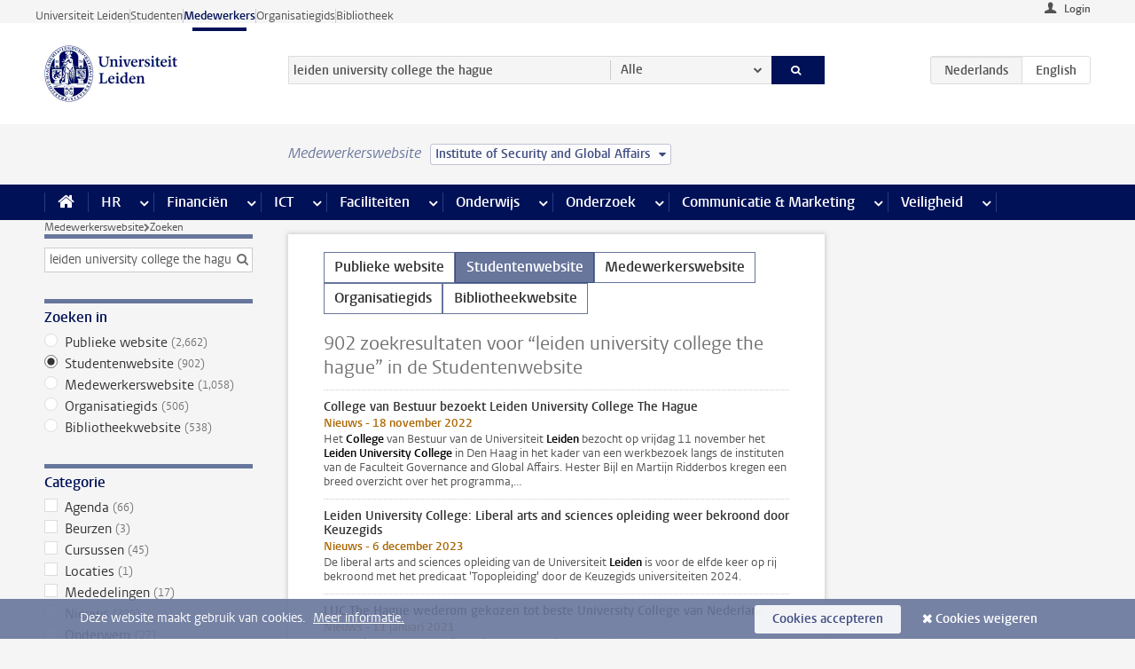

--- FILE ---
content_type: text/html;charset=UTF-8
request_url: https://www.medewerkers.universiteitleiden.nl/zoeken?website=student-site&language=nl&q=leiden+university+college+the+hague&cf=governance-and-global-affairs&cd=institute-of-security-and-global-affairs
body_size: 18491
content:



<!DOCTYPE html>
<html lang="nl"  data-version="1.217.00" >
<head>









<!-- standard page html head -->

<meta charset="utf-8">
<meta name="viewport" content="width=device-width, initial-scale=1">
<meta http-equiv="X-UA-Compatible" content="IE=edge">


    <title>Zoeken - Universiteit Leiden</title>

        <link rel="canonical" href="https://www.medewerkers.universiteitleiden.nl/zoeken"/>


    <meta name="contentsource" content="hippocms" />

        <meta name="robots" content="noindex"/>

<meta name="application-name" content="search"
data-content-type="overview"
data-protected="false"
data-language="nl"
data-last-modified-date="2026-02-02"
data-publication-date="2026-02-02"
data-website="staffmember-site"
/>
<!-- Favicon and CSS -->
<link rel='shortcut icon' href="/design-1.0/assets/icons/favicon.ico?cf=governance-and-global-affairs&amp;cd=institute-of-security-and-global-affairs"/>
<link rel="stylesheet" href="/design-1.0/css/ul2staff/screen.css?cf=governance-and-global-affairs&amp;amp;cd=institute-of-security-and-global-affairs?v=1.217.00"/>




<script>
  window.dataLayer = window.dataLayer || [];
  dataLayer.push ( {
    event: 'Custom dimensions', customDimensionData: {
      cookiesAccepted: 'false'
    },
    user: {
      internalTraffic: 'false',
    }
  });
</script>



    <!-- Global site tag (gtag.js) - Google Analytics -->
<script async src="https://www.googletagmanager.com/gtag/js?id=G-RZX9QQDBQS"></script>
<script>
  window.dataLayer = window.dataLayer || [];

  function gtag () {
    dataLayer.push(arguments);
  }

  gtag('js', new Date());
  gtag('config', 'G-RZX9QQDBQS');
</script>

    <!-- this line enables the loading of asynchronous components (together with the headContributions at the bottom) -->
    <!-- Header Scripts -->
</head>



<body class="intern staff overview" data-ajax-class='{"logged-in":"/ajaxloggedincheck?cf=governance-and-global-affairs&amp;cd=institute-of-security-and-global-affairs", "unlocked":"/ajaxlockcheck?cf=governance-and-global-affairs&amp;cd=institute-of-security-and-global-affairs"}'>

<!-- To enable JS-based styles: -->
<script> document.body.className += ' js'; </script>
<div class="skiplinks">
    <a href="#content" class="skiplink">Ga direct naar de inhoud</a>
</div>




<div class="header-container">
<div class="top-nav-section">
<nav class="top-nav wrapper js_mobile-fit-menu-items" data-show-text="toon alle" data-hide-text="verberg" data-items-text="menu onderdelen">
<ul id="sites-menu">
<li>
<a class=" track-event"
href="https://www.universiteitleiden.nl/"
data-event-category="external-site"
data-event-label="Topmenu staffmember-site"
>Universiteit Leiden</a>
</li>
<li>
<a class=" track-event"
href="https://www.student.universiteitleiden.nl/"
data-event-category="student-site"
data-event-label="Topmenu staffmember-site"
>Studenten</a>
</li>
<li>
<a class="active track-event"
href="/?cf=governance-and-global-affairs&cd=institute-of-security-and-global-affairs"
data-event-category="staffmember-site"
data-event-label="Topmenu staffmember-site"
>Medewerkers</a>
</li>
<li>
<a class=" track-event"
href="https://www.organisatiegids.universiteitleiden.nl/"
data-event-category="org-site"
data-event-label="Topmenu staffmember-site"
>Organisatiegids</a>
</li>
<li>
<a class=" track-event"
href="https://www.bibliotheek.universiteitleiden.nl/"
data-event-category="library-site"
data-event-label="Topmenu staffmember-site"
>Bibliotheek</a>
</li>
</ul>
</nav>
</div>    <header id="header-main" class="wrapper">



<div class="user">

        <form action="/zoeken?_hn:type=action&amp;_hn:ref=r61_r2_r2&amp;website=student-site&amp;language=nl&amp;q=leiden+university+college+the+hague&amp;cf=governance-and-global-affairs&amp;cd=institute-of-security-and-global-affairs" id="login" method="post">
            <input type="hidden" name="action" value="login">
            <fieldset>
                <button type="submit" class="track-event" data-event-category="login"
                        data-event-action="click">Login</button>
            </fieldset>
        </form>
</div>
        <h1 class="logo">
            <a href="/?cf=governance-and-global-affairs&amp;cd=institute-of-security-and-global-affairs">
                <img width="151" height="64" src="/design-1.0/assets/images/zegel.png?cf=governance-and-global-affairs&amp;cd=institute-of-security-and-global-affairs" alt="Universiteit Leiden"/>
            </a>
        </h1>
<!-- Standard page searchbox -->
<form id="search" method="get" action="searchresults-main">
<input type="hidden" name="website" value="staffmember-site"/>
<fieldset>
<legend>Zoek op onderwerp of persoon en selecteer categorie</legend>
<label for="search-field">Zoekterm</label>
<input id="search-field" type="search" name="q" data-suggest="https://www.medewerkers.universiteitleiden.nl/async/searchsuggestions?cf=governance-and-global-affairs&amp;cd=institute-of-security-and-global-affairs"
data-wait="100" data-threshold="3"
value="leiden university college the hague" placeholder="Zoek op onderwerp of persoon"/>
<ul class="options">
<li>
<a href="/zoeken?cf=governance-and-global-affairs&amp;cd=institute-of-security-and-global-affairs" data-hidden='' data-hint="Zoek op onderwerp of persoon">
Alle </a>
</li>
<li>
<a href="/zoeken?cf=governance-and-global-affairs&amp;cd=institute-of-security-and-global-affairs" data-hidden='{"content-category":"staffmember"}' data-hint="Zoek op&nbsp;personen">
Personen
</a>
</li>
<li>
<a href="/zoeken?cf=governance-and-global-affairs&amp;cd=institute-of-security-and-global-affairs" data-hidden='{"content-category":"announcement"}' data-hint="Zoek op&nbsp;mededelingen">
Mededelingen
</a>
</li>
<li>
<a href="/zoeken?cf=governance-and-global-affairs&amp;cd=institute-of-security-and-global-affairs" data-hidden='{"content-category":"news"}' data-hint="Zoek op&nbsp;nieuws">
Nieuws
</a>
</li>
<li>
<a href="/zoeken?cf=governance-and-global-affairs&amp;cd=institute-of-security-and-global-affairs" data-hidden='{"content-category":"event"}' data-hint="Zoek op&nbsp;agenda">
Agenda
</a>
</li>
<li>
<a href="/zoeken?cf=governance-and-global-affairs&amp;cd=institute-of-security-and-global-affairs" data-hidden='{"content-category":"researchfunding"}' data-hint="Zoek op&nbsp;onderzoeksfinanciering">
Onderzoeksfinanciering
</a>
</li>
<li>
<a href="/zoeken?cf=governance-and-global-affairs&amp;cd=institute-of-security-and-global-affairs" data-hidden='{"content-category":"location"}' data-hint="Zoek op&nbsp;locaties">
Locaties
</a>
</li>
<li>
<a href="/zoeken?cf=governance-and-global-affairs&amp;cd=institute-of-security-and-global-affairs" data-hidden='{"content-category":"course"}' data-hint="Zoek op&nbsp;cursussen">
Cursussen
</a>
</li>
<li>
<a href="/zoeken?cf=governance-and-global-affairs&amp;cd=institute-of-security-and-global-affairs" data-hidden='{"content-category":"vacancy"}' data-hint="Zoek op&nbsp;vacatures">
Vacatures
</a>
</li>
<li>
<a href="/zoeken?cf=governance-and-global-affairs&amp;cd=institute-of-security-and-global-affairs" data-hidden='{"content-category":"general"}' data-hint="Zoek op&nbsp;onderwerp">
Onderwerp
</a>
</li>
<li>
<a href="/zoeken?cf=governance-and-global-affairs&amp;cd=institute-of-security-and-global-affairs" data-hidden='{"keywords":"true"}' data-hint="Zoek op&nbsp;trefwoorden">
Trefwoorden
</a>
</li>
</ul>
<button class="submit" type="submit">
<span>Zoeken</span>
</button>
</fieldset>
</form><div class="language-btn-group">
<span class="btn active">
<abbr title="Nederlands">nl</abbr>
</span>
<a href="https://www.staff.universiteitleiden.nl/search?website=student-site&amp;language=nl&amp;q=leiden+university+college+the+hague&amp;cf=governance-and-global-affairs&amp;cd=institute-of-security-and-global-affairs" class="btn">
<abbr title="English">en</abbr>
</a>
</div>    </header>
</div>

<div>



<div class="mega-menu">





<div class="context-picker">
    <div class="wrapper">
        <div class="context-picker__items">
            <span class="context-picker__site-name">Medewerkerswebsite</span>
            <a href="#filter">
                <span>
                        Institute of Security and Global Affairs
                </span>
            </a>
        </div>
    </div>
</div>

    <nav aria-label="mega menu" id="mega-menu" class="main-nav mega-menu js-disclosure-nav allow-hover-expanding" data-hamburger-destination="mega-menu"
         data-nav-label="Menu">
        <ul class="main-nav__list wrapper">
            <li class="main-nav__item" data-menu-style="mega-menu">
                <a class="home js-disclosure-nav__main-link" href="/?cf=governance-and-global-affairs&amp;cd=institute-of-security-and-global-affairs"><span>Home</span></a>
            </li>



        <li class="main-nav__item" data-menu-style="mega-menu">


            <a href="/po?cf=governance-and-global-affairs&amp;cd=institute-of-security-and-global-affairs" class="js-disclosure-nav__main-link">HR</a>

            <button
                    class="more-menu-items"
                    type="button"
                    aria-expanded
                    aria-haspopup="menu"
                    aria-controls="hr-pages"
            >
                <span class="visually-hidden">meer HR pagina’s</span>
            </button>



            <ul class="mega-menu__list mega-menu__list--left mega-menu__list--three-column" id="hr-pages">
                    <li class="mega-menu__item">


            <a href="/po/arbeidsvoorwaarden-salaris-en-vergoedingen?cf=governance-and-global-affairs&amp;cd=institute-of-security-and-global-affairs" >Arbeidsvoorwaarden</a>

                        <ul>
                                <li class="mega-menu__item mega-menu__item--lvl2">


            <a href="/po/arbeidsvoorwaarden-salaris-en-vergoedingen/salaris?cf=governance-and-global-affairs&amp;cd=institute-of-security-and-global-affairs" >Salaris</a>

                                </li>
                                <li class="mega-menu__item mega-menu__item--lvl2">


            <a href="/po/arbeidsvoorwaarden-salaris-en-vergoedingen/werktijden/werktijden?cf=governance-and-global-affairs&amp;cd=institute-of-security-and-global-affairs" >Werktijden</a>

                                </li>
                                <li class="mega-menu__item mega-menu__item--lvl2">


            <a href="/po/arbeidsvoorwaarden-salaris-en-vergoedingen/dienstreizen?cf=governance-and-global-affairs&amp;cd=institute-of-security-and-global-affairs" >Dienstreizen</a>

                                </li>
                                <li class="mega-menu__item mega-menu__item--lvl2">


            <a href="/po/arbeidsvoorwaarden-salaris-en-vergoedingen/vergoedingen-en-declaraties?cf=governance-and-global-affairs&amp;cd=institute-of-security-and-global-affairs" >Vergoedingen en declaraties</a>

                                </li>
                                <li class="mega-menu__item mega-menu__item--lvl2">


            <a href="/po/arbeidsvoorwaarden-salaris-en-vergoedingen/arbeidsvoorwaarden/cao?cf=governance-and-global-affairs&amp;cd=institute-of-security-and-global-affairs" >CAO</a>

                                </li>
                                <li class="mega-menu__item mega-menu__item--lvl2">


            <a href="/po/arbeidsvoorwaarden-salaris-en-vergoedingen/keuzemodel-arbeidsvoorwaarden/keuzemodel-arbeidsvoorwaarden?cf=governance-and-global-affairs&amp;cd=institute-of-security-and-global-affairs" >Keuzemodel arbeidsvoorwaarden</a>

                                </li>
                                <li class="mega-menu__item mega-menu__item--lvl2">


            <a href="/po/arbeidsvoorwaarden-salaris-en-vergoedingen/verlof/vakantie?cf=governance-and-global-affairs&amp;cd=institute-of-security-and-global-affairs" >Verlof</a>

                                </li>
                        </ul>
                    </li>
                    <li class="mega-menu__item">


            <a href="/po/nieuwe-medewerker?cf=governance-and-global-affairs&amp;cd=institute-of-security-and-global-affairs" >Nieuwe medewerker</a>

                        <ul>
                                <li class="mega-menu__item mega-menu__item--lvl2">


            <a href="/po/nieuwe-medewerker/arbeidsvoorwaarden/overzicht-arbeidsvoorwaarden?cf=governance-and-global-affairs&amp;cd=institute-of-security-and-global-affairs" >Arbeidsvoorwaarden</a>

                                </li>
                                <li class="mega-menu__item mega-menu__item--lvl2">


            <a href="/po/nieuwe-medewerker/registratie-en-contract?cf=governance-and-global-affairs&amp;cd=institute-of-security-and-global-affairs" >Registratie en contract</a>

                                </li>
                                <li class="mega-menu__item mega-menu__item--lvl2">


            <a href="/po/international-staff/service-centre-international-staff/service-centre-international-staff?cf=governance-and-global-affairs&amp;cd=institute-of-security-and-global-affairs" >International staff</a>

                                </li>
                                <li class="mega-menu__item mega-menu__item--lvl2">


            <a href="/po/nieuwe-medewerker/praktische-zaken/introductiedag-nieuwe-medewerkers?cf=governance-and-global-affairs&amp;cd=institute-of-security-and-global-affairs" >Praktische zaken</a>

                                </li>
                        </ul>
                    </li>
                    <li class="mega-menu__item">


            <a href="/po/gezondheid?cf=governance-and-global-affairs&amp;cd=institute-of-security-and-global-affairs" >Gezondheid</a>

                        <ul>
                                <li class="mega-menu__item mega-menu__item--lvl2">


            <a href="/po/gezondheid/ziek?cf=governance-and-global-affairs&amp;cd=institute-of-security-and-global-affairs" >Ziek</a>

                                </li>
                                <li class="mega-menu__item mega-menu__item--lvl2">


            <a href="/po/gezondheid/zwangerschap?cf=governance-and-global-affairs&amp;cd=institute-of-security-and-global-affairs" >Zwangerschap</a>

                                </li>
                                <li class="mega-menu__item mega-menu__item--lvl2">


            <a href="/po/gezondheid/functiebeperking?cf=governance-and-global-affairs&amp;cd=institute-of-security-and-global-affairs" >Functiebeperking</a>

                                </li>
                                <li class="mega-menu__item mega-menu__item--lvl2">


            <a href="/po/gezondheid/bedrijfsarts?cf=governance-and-global-affairs&amp;cd=institute-of-security-and-global-affairs" >Bedrijfsarts</a>

                                </li>
                                <li class="mega-menu__item mega-menu__item--lvl2">


            <a href="/po/gezondheid/mentale-fitheid?cf=governance-and-global-affairs&amp;cd=institute-of-security-and-global-affairs" >Mentale fitheid</a>

                                </li>
                                <li class="mega-menu__item mega-menu__item--lvl2">


            <a href="/po/gezondheid/werkdruk?cf=governance-and-global-affairs&amp;cd=institute-of-security-and-global-affairs" >Werkdruk</a>

                                </li>
                                <li class="mega-menu__item mega-menu__item--lvl2">


            <a href="/po/gezondheid/leiden-healty-university?cf=governance-and-global-affairs&amp;cd=institute-of-security-and-global-affairs" >Leiden Healthy University</a>

                                </li>
                        </ul>
                    </li>
                    <li class="mega-menu__item">


            <a href="/po/hulp-ondersteuning-en-klachten?cf=governance-and-global-affairs&amp;cd=institute-of-security-and-global-affairs" >Hulp, ondersteuning en klachten</a>

                        <ul>
                                <li class="mega-menu__item mega-menu__item--lvl2">


            <a href="/veiligheid/begeleiding-en-advies-bij-problemen-op-het-werk?cf=governance-and-global-affairs&amp;cd=institute-of-security-and-global-affairs" >Begeleiding en advies bij klachten</a>

                                </li>
                                <li class="mega-menu__item mega-menu__item--lvl2">


            <a href="/po/hulp-ondersteuning-en-klachten/contact/pssc-servicepunt?cf=governance-and-global-affairs&amp;cd=institute-of-security-and-global-affairs" >Contact</a>

                                </li>
                                <li class="mega-menu__item mega-menu__item--lvl2">


            <a href="/po/hulp-ondersteuning-en-klachten/contact/pssc-servicepunt?cf=governance-and-global-affairs&amp;cd=institute-of-security-and-global-affairs" >Servicepunt Personeel</a>

                                </li>
                                <li class="mega-menu__item mega-menu__item--lvl2">


            <a href="/po/hulp-ondersteuning-en-klachten/bas-insite?cf=governance-and-global-affairs&amp;cd=institute-of-security-and-global-affairs" >BAS InSite</a>

                                </li>
                        </ul>
                    </li>
                    <li class="mega-menu__item">


            <a href="/po/international-staff?cf=governance-and-global-affairs&amp;cd=institute-of-security-and-global-affairs" >International Staff</a>

                        <ul>
                                <li class="mega-menu__item mega-menu__item--lvl2">


            <a href="/po/international-staff/getting-around/getting-around?cf=governance-and-global-affairs&amp;cd=institute-of-security-and-global-affairs" >Getting around</a>

                                </li>
                                <li class="mega-menu__item mega-menu__item--lvl2">


            <a href="/po/international-staff/housing/university-accommodation?cf=governance-and-global-affairs&amp;cd=institute-of-security-and-global-affairs" >Housing</a>

                                </li>
                                <li class="mega-menu__item mega-menu__item--lvl2">


            <a href="/po/international-staff/immigration-and-formalities/immigration-and-formalities?cf=governance-and-global-affairs&amp;cd=institute-of-security-and-global-affairs" >Immigration and formalities</a>

                                </li>
                                <li class="mega-menu__item mega-menu__item--lvl2">


            <a href="/po/international-staff/insurances/health-insurance?cf=governance-and-global-affairs&amp;cd=institute-of-security-and-global-affairs" >Insurances</a>

                                </li>
                                <li class="mega-menu__item mega-menu__item--lvl2">


            <a href="/po/international-staff/service-centre-international-staff/service-centre-international-staff?cf=governance-and-global-affairs&amp;cd=institute-of-security-and-global-affairs" >Service Centre International Staff</a>

                                </li>
                                <li class="mega-menu__item mega-menu__item--lvl2">


            <a href="/po/international-staff/social-life-and-settling-in/social-life-and-settling-in?cf=governance-and-global-affairs&amp;cd=institute-of-security-and-global-affairs" >Social life and settling in</a>

                                </li>
                                <li class="mega-menu__item mega-menu__item--lvl2">


            <a href="/po/international-staff/taxes-and-social-security/taxes-and-social-security?cf=governance-and-global-affairs&amp;cd=institute-of-security-and-global-affairs" >Taxes and social security</a>

                                </li>
                                <li class="mega-menu__item mega-menu__item--lvl2">


            <a href="/po/international-staff/frequently-asked-questions/frequently-asked-questions?cf=governance-and-global-affairs&amp;cd=institute-of-security-and-global-affairs" >Frequently asked questions</a>

                                </li>
                        </ul>
                    </li>
                    <li class="mega-menu__item">


            <a href="/po/leren-en-ontwikkelen?cf=governance-and-global-affairs&amp;cd=institute-of-security-and-global-affairs" >Leren en ontwikkelen</a>

                        <ul>
                                <li class="mega-menu__item mega-menu__item--lvl2">


            <a href="/po/opleidingen-en-loopbaan/opleidingen/aanbod?cf=governance-and-global-affairs&amp;cd=institute-of-security-and-global-affairs" >Opleidingen</a>

                                </li>
                                <li class="mega-menu__item mega-menu__item--lvl2">


            <a href="/po/leren-en-ontwikkelen/coaching?cf=governance-and-global-affairs&amp;cd=institute-of-security-and-global-affairs" >Coaching</a>

                                </li>
                                <li class="mega-menu__item mega-menu__item--lvl2">


            <a href="/po/opleidingen-en-loopbaan/docentontwikkeling?cf=governance-and-global-affairs&amp;cd=institute-of-security-and-global-affairs" >Docentontwikkeling</a>

                                </li>
                                <li class="mega-menu__item mega-menu__item--lvl2">


            <a href="/po/opleidingen-en-loopbaan/promovendi-en-postdocs/promovendi?cf=governance-and-global-affairs&amp;cd=institute-of-security-and-global-affairs" >Promovendi en postdocs</a>

                                </li>
                        </ul>
                    </li>
                    <li class="mega-menu__item">


            <a href="/po/personeelsbeleid-en-gedragscodes?cf=governance-and-global-affairs&amp;cd=institute-of-security-and-global-affairs" >Personeelsbeleid</a>

                        <ul>
                                <li class="mega-menu__item mega-menu__item--lvl2">


            <a href="/po/personeelsbeleid-en-gedragscodes/diversiteit-en-inclusiviteit/werken-in-een-diverse-omgeving?cf=governance-and-global-affairs&amp;cd=institute-of-security-and-global-affairs" >Diversiteit en inclusiviteit</a>

                                </li>
                                <li class="mega-menu__item mega-menu__item--lvl2">


            <a href="/po/personeelsbeleid-en-gedragscodes/gedragscodes/gedragscode-integriteit?cf=governance-and-global-affairs&amp;cd=institute-of-security-and-global-affairs" >Gedragscodes</a>

                                </li>
                                <li class="mega-menu__item mega-menu__item--lvl2">


            <a href="/po/personeelsbeleid-en-gedragscodes/hr-beleid/universitair-personeelsbeleid?cf=governance-and-global-affairs&amp;cd=institute-of-security-and-global-affairs" >HR beleid</a>

                                </li>
                                <li class="mega-menu__item mega-menu__item--lvl2">


            <a href="/po/personeelsbeleid-en-gedragscodes/werving-aanstelling-en-inhuur?cf=governance-and-global-affairs&amp;cd=institute-of-security-and-global-affairs" >Werving en selectie</a>

                                </li>
                                <li class="mega-menu__item mega-menu__item--lvl2">


            <a href="/po/grow?cf=governance-and-global-affairs&amp;cd=institute-of-security-and-global-affairs" >GROW</a>

                                </li>
                                <li class="mega-menu__item mega-menu__item--lvl2">


            <a href="https://www.universiteitleiden.nl/dossiers/leiderschap" >Leiderschap</a>

                                </li>
                        </ul>
                    </li>
                    <li class="mega-menu__item">


            <a href="/po/sociale-veiligheid?cf=governance-and-global-affairs&amp;cd=institute-of-security-and-global-affairs" >Sociale veiligheid</a>

                        <ul>
                                <li class="mega-menu__item mega-menu__item--lvl2">


            <a href="/po/sociale-veiligheid/vertrouwenspersonen/vertrouwelijk-advies-van-een-vertrouwenspersoon?cf=governance-and-global-affairs&amp;cd=institute-of-security-and-global-affairs" >Vertrouwenspersonen</a>

                                </li>
                                <li class="mega-menu__item mega-menu__item--lvl2">


            <a href="/po/sociale-veiligheid/commissies-voor-klachten-beroep-en-bezwaar?cf=governance-and-global-affairs&amp;cd=institute-of-security-and-global-affairs" >Commissies voor klachten, beroep en bezwaar</a>

                                </li>
                                <li class="mega-menu__item mega-menu__item--lvl2">


            <a href="/po/sociale-veiligheid/ombudsfunctionaris-medewerkers?cf=governance-and-global-affairs&amp;cd=institute-of-security-and-global-affairs" >Ombudsfunctionaris medewerkers</a>

                                </li>
                        </ul>
                    </li>
                    <li class="mega-menu__item">


            <a href="/po/sociale-zekerheid-en-verzekering?cf=governance-and-global-affairs&amp;cd=institute-of-security-and-global-affairs" >Sociale zekerheid en verzekering</a>

                        <ul>
                                <li class="mega-menu__item mega-menu__item--lvl2">


            <a href="/po/sociale-zekerheid-en-verzekering/andere-baan/andere-baan-of-einde-contract?cf=governance-and-global-affairs&amp;cd=institute-of-security-and-global-affairs" >Andere baan</a>

                                </li>
                                <li class="mega-menu__item mega-menu__item--lvl2">


            <a href="/po/sociale-zekerheid-en-verzekering/arbeidsongeschiktheid/uitkeringen-bij-arbeidsongeschiktheid?cf=governance-and-global-affairs&amp;cd=institute-of-security-and-global-affairs" >Arbeidsongeschiktheid</a>

                                </li>
                                <li class="mega-menu__item mega-menu__item--lvl2">


            <a href="/po/sociale-zekerheid-en-verzekering/collectieve-verzekeringen/zorgverzekering?cf=governance-and-global-affairs&amp;cd=institute-of-security-and-global-affairs" >Collectieve verzekeringen</a>

                                </li>
                                <li class="mega-menu__item mega-menu__item--lvl2">


            <a href="/po/sociale-zekerheid-en-verzekering/pensioen/pensioenopbouw-abp?cf=governance-and-global-affairs&amp;cd=institute-of-security-and-global-affairs" >Pensioen</a>

                                </li>
                                <li class="mega-menu__item mega-menu__item--lvl2">


            <a href="/po/sociale-zekerheid-en-verzekering/werkloosheid/uitkeringen-bij-werkloosheid?cf=governance-and-global-affairs&amp;cd=institute-of-security-and-global-affairs" >Werkloosheid</a>

                                </li>
                        </ul>
                    </li>
            </ul>
        </li>
        <li class="main-nav__item" data-menu-style="mega-menu">


            <a href="/financien--inkoop?cf=governance-and-global-affairs&amp;cd=institute-of-security-and-global-affairs" class="js-disclosure-nav__main-link">Financiën</a>

            <button
                    class="more-menu-items"
                    type="button"
                    aria-expanded
                    aria-haspopup="menu"
                    aria-controls="financi-n-pages"
            >
                <span class="visually-hidden">meer Financiën pagina’s</span>
            </button>



            <ul class="mega-menu__list mega-menu__list--left mega-menu__list--three-column" id="financi-n-pages">
                    <li class="mega-menu__item">


            <a href="/financien--inkoop/financieel-beleid?cf=governance-and-global-affairs&amp;cd=institute-of-security-and-global-affairs" >Financieel beleid</a>

                        <ul>
                                <li class="mega-menu__item mega-menu__item--lvl2">


            <a href="/financien--inkoop/financieel-beleid/audits?cf=governance-and-global-affairs&amp;cd=institute-of-security-and-global-affairs" >Audits</a>

                                </li>
                                <li class="mega-menu__item mega-menu__item--lvl2">


            <a href="/financien--inkoop/financieel-beleid/planning-en-controlcyclus/begroting?cf=governance-and-global-affairs&amp;cd=institute-of-security-and-global-affairs" >Financiële planning en controlcyclus</a>

                                </li>
                                <li class="mega-menu__item mega-menu__item--lvl2">


            <a href="/financien--inkoop/financieel-beleid/jaarplanning-kadernota-en-begroting/collegegelden?cf=governance-and-global-affairs&amp;cd=institute-of-security-and-global-affairs" >Financiën van de universiteit</a>

                                </li>
                                <li class="mega-menu__item mega-menu__item--lvl2">


            <a href="/protected/financien--inkoop/financieel-beleid/regelgeving-en-richtlijnen/handboek-financien?cf=governance-and-global-affairs&amp;cd=institute-of-security-and-global-affairs" >Regelgeving en richtlijnen</a>

                                </li>
                        </ul>
                    </li>
                    <li class="mega-menu__item">


            <a href="/financien--inkoop/financiele-dienstverlening?cf=governance-and-global-affairs&amp;cd=institute-of-security-and-global-affairs" >Financiele dienstverlening</a>

                        <ul>
                                <li class="mega-menu__item mega-menu__item--lvl2">


            <a href="/protected/financien--inkoop/financiele-dienstverlening/factuur-betalen?cf=governance-and-global-affairs&amp;cd=institute-of-security-and-global-affairs" >Factuur betalen</a>

                                </li>
                                <li class="mega-menu__item mega-menu__item--lvl2">


            <a href="/protected/financien--inkoop/financiele-dienstverlening/betalingen-zonder-factuur-per-bank-vvv-bon-of-contante-belastingvergoeding?cf=governance-and-global-affairs&amp;cd=institute-of-security-and-global-affairs" >Betaling zonder factuur</a>

                                </li>
                                <li class="mega-menu__item mega-menu__item--lvl2">


            <a href="/financien--inkoop/financiele-dienstverlening/uitbetaling-deelnemers-onderzoek?cf=governance-and-global-affairs&amp;cd=institute-of-security-and-global-affairs" >Uitbetaling deelnemers onderzoek</a>

                                </li>
                                <li class="mega-menu__item mega-menu__item--lvl2">


            <a href="/protected/financien--inkoop/financiele-dienstverlening/factuur-versturen-en-betalingen-ontvangen?cf=governance-and-global-affairs&amp;cd=institute-of-security-and-global-affairs" >Factuur versturen en betalingen ontvangen</a>

                                </li>
                                <li class="mega-menu__item mega-menu__item--lvl2">


            <a href="https://www.medewerkers.universiteitleiden.nl/protected/financien--inkoop/financiele-dienstverlening/congressen-en-seminars/congressen-en-seminars" >Congressen en seminars</a>

                                </li>
                        </ul>
                    </li>
                    <li class="mega-menu__item">


            <a href="/protected/financien--inkoop/inkopen-aanbesteden-en-bestellen?cf=governance-and-global-affairs&amp;cd=institute-of-security-and-global-affairs" >Inkopen, aanbesteden en bestellen</a>

                        <ul>
                                <li class="mega-menu__item mega-menu__item--lvl2">


            <a href="/protected/financien--inkoop/inkopen-aanbesteden-en-bestellen/inkopen-bij-de-universiteit/inkoopprocedures?cf=governance-and-global-affairs&amp;cd=institute-of-security-and-global-affairs" >Inkopen bij de universiteit</a>

                                </li>
                                <li class="mega-menu__item mega-menu__item--lvl2">


            <a href="/protected/financien--inkoop/inkopen-aanbesteden-en-bestellen/overzicht-raamcontracten/raamcontracten?cf=governance-and-global-affairs&amp;cd=institute-of-security-and-global-affairs" >Overzicht leveranciers</a>

                                </li>
                                <li class="mega-menu__item mega-menu__item--lvl2">


            <a href="/financien--inkoop/inkopen-aanbesteden-en-bestellen/serviceplein?cf=governance-and-global-affairs&amp;cd=institute-of-security-and-global-affairs" >Serviceplein</a>

                                </li>
                                <li class="mega-menu__item mega-menu__item--lvl2">


            <a href="/protected/financien--inkoop/inkopen-aanbesteden-en-bestellen?cf=governance-and-global-affairs&amp;cd=institute-of-security-and-global-affairs" >Vastgoed</a>

                                </li>
                                <li class="mega-menu__item mega-menu__item--lvl2">


            <a href="https://www.medewerkers.universiteitleiden.nl/protected/financien--inkoop/inkopen-aanbesteden-en-bestellen/wetenschappelijke-apparatuur/wetenschappelijke-apparatuur" >Wetenschappelijke apparatuur</a>

                                </li>
                        </ul>
                    </li>
                    <li class="mega-menu__item">


            <a href="/financien--inkoop/hulp-en-ondersteuning?cf=governance-and-global-affairs&amp;cd=institute-of-security-and-global-affairs" >Hulp en ondersteuning</a>

                        <ul>
                                <li class="mega-menu__item mega-menu__item--lvl2">


            <a href="/financien--inkoop/hulp-en-ondersteuning/afdeling-audit?cf=governance-and-global-affairs&amp;cd=institute-of-security-and-global-affairs" >Afdeling Audit</a>

                                </li>
                                <li class="mega-menu__item mega-menu__item--lvl2">


            <a href="/financien--inkoop/hulp-en-ondersteuning/directie-financien---centraal/directie-financien?cf=governance-and-global-affairs&amp;cd=institute-of-security-and-global-affairs" >Directie Financiën Centraal</a>

                                </li>
                                <li class="mega-menu__item mega-menu__item--lvl2">


            <a href="/protected/financien--inkoop/hulp-en-ondersteuning/financiele-afdelingen-decentraal/financiele-afdelingen---decentraal?cf=governance-and-global-affairs&amp;cd=institute-of-security-and-global-affairs" >Financiële afdelingen Decentraal</a>

                                </li>
                                <li class="mega-menu__item mega-menu__item--lvl2">


            <a href="https://www.medewerkers.universiteitleiden.nl/protected/financien--inkoop/hulp-en-ondersteuning/fssc-servicepunt/fssc-servicepunt" >Servicepunt Financieel</a>

                                </li>
                                <li class="mega-menu__item mega-menu__item--lvl2">


            <a href="/financien--inkoop/hulp-en-ondersteuning/universitaire-inkoop-leiden/universitaire-inkoop-leiden?cf=governance-and-global-affairs&amp;cd=institute-of-security-and-global-affairs" >Universitaire Inkoop Leiden</a>

                                </li>
                        </ul>
                    </li>
                    <li class="mega-menu__item">


            <a href="/financien--inkoop/projecten-2e-en-3e-geldstroom?cf=governance-and-global-affairs&amp;cd=institute-of-security-and-global-affairs" >Projecten tweede en derde geldstroom</a>

                        <ul>
                                <li class="mega-menu__item mega-menu__item--lvl2">


            <a href="/protected/financien--inkoop/projecten-2e-en-3e-geldstroom/financieel-projectbeheer/projectbeheer?cf=governance-and-global-affairs&amp;cd=institute-of-security-and-global-affairs" >Financieel projectbeheer</a>

                                </li>
                                <li class="mega-menu__item mega-menu__item--lvl2">


            <a href="https://www.medewerkers.universiteitleiden.nl/protected/financien--inkoop/projecten-2e-en-3e-geldstroom/werken-voor-derden/werken-voor-derden" >Werken voor derden</a>

                                </li>
                        </ul>
                    </li>
                    <li class="mega-menu__item">


            <a href="/financien--inkoop/vergoedingen-en-declaraties?cf=governance-and-global-affairs&amp;cd=institute-of-security-and-global-affairs" >Vergoedingen en declaraties</a>

                        <ul>
                                <li class="mega-menu__item mega-menu__item--lvl2">


            <a href="/po/arbeidsvoorwaarden-salaris-en-vergoedingen/vergoedingen-en-declaraties/declaraties?cf=governance-and-global-affairs&amp;cd=institute-of-security-and-global-affairs" >Declaraties</a>

                                </li>
                                <li class="mega-menu__item mega-menu__item--lvl2">


            <a href="/po/arbeidsvoorwaarden-salaris-en-vergoedingen/vergoedingen-en-declaraties/dienstreizen?cf=governance-and-global-affairs&amp;cd=institute-of-security-and-global-affairs" >Dienstreizen</a>

                                </li>
                                <li class="mega-menu__item mega-menu__item--lvl2">


            <a href="/po/arbeidsvoorwaarden-salaris-en-vergoedingen/vergoedingen-en-declaraties/incidentele-vergoedingen?cf=governance-and-global-affairs&amp;cd=institute-of-security-and-global-affairs" >Incidentele vergoedingen</a>

                                </li>
                                <li class="mega-menu__item mega-menu__item--lvl2">


            <a href="/po/arbeidsvoorwaarden-salaris-en-vergoedingen/vergoedingen-en-declaraties/verhuizen?cf=governance-and-global-affairs&amp;cd=institute-of-security-and-global-affairs" >Verhuizen</a>

                                </li>
                                <li class="mega-menu__item mega-menu__item--lvl2">


            <a href="/po/arbeidsvoorwaarden-salaris-en-vergoedingen/vergoedingen-en-declaraties/woon-werkverkeer?cf=governance-and-global-affairs&amp;cd=institute-of-security-and-global-affairs" >Woon-werkverkeer</a>

                                </li>
                        </ul>
                    </li>
            </ul>
        </li>
        <li class="main-nav__item" data-menu-style="mega-menu">


            <a href="/ict?cf=governance-and-global-affairs&amp;cd=institute-of-security-and-global-affairs" class="js-disclosure-nav__main-link">ICT</a>

            <button
                    class="more-menu-items"
                    type="button"
                    aria-expanded
                    aria-haspopup="menu"
                    aria-controls="ict-pages"
            >
                <span class="visually-hidden">meer ICT pagina’s</span>
            </button>



            <ul class="mega-menu__list mega-menu__list--left mega-menu__list--three-column" id="ict-pages">
                    <li class="mega-menu__item">


            <a href="/ict/e-mail?cf=governance-and-global-affairs&amp;cd=institute-of-security-and-global-affairs" >E-mail</a>

                        <ul>
                                <li class="mega-menu__item mega-menu__item--lvl2">


            <a href="/ict/e-mail/mail-en-agenda-synchroniseren?cf=governance-and-global-affairs&amp;cd=institute-of-security-and-global-affairs" >Mail en agenda synchroniseren</a>

                                </li>
                        </ul>
                    </li>
                    <li class="mega-menu__item">


            <a href="/ict/ict-werkplek?cf=governance-and-global-affairs&amp;cd=institute-of-security-and-global-affairs" >ICT-werkplek</a>

                        <ul>
                                <li class="mega-menu__item mega-menu__item--lvl2">


            <a href="/ict/ict-werkplek/hardware/computers-en-laptops?cf=governance-and-global-affairs&amp;cd=institute-of-security-and-global-affairs" >Hardware</a>

                                </li>
                                <li class="mega-menu__item mega-menu__item--lvl2">


            <a href="/ict/ict-werkplek/printen-en-kopieren/printen-en-kopieren?cf=governance-and-global-affairs&amp;cd=institute-of-security-and-global-affairs" >Printen en kopiëren</a>

                                </li>
                                <li class="mega-menu__item mega-menu__item--lvl2">


            <a href="/ict/ict-werkplek/software-en-samenwerkingstools?cf=governance-and-global-affairs&amp;cd=institute-of-security-and-global-affairs" >Software en online tools</a>

                                </li>
                                <li class="mega-menu__item mega-menu__item--lvl2">


            <a href="/ict/ict-werkplek/telefonie?cf=governance-and-global-affairs&amp;cd=institute-of-security-and-global-affairs" >Telefonie</a>

                                </li>
                                <li class="mega-menu__item mega-menu__item--lvl2">


            <a href="/ict/ict-werkplek/wifi/wifi-en-eduroam?cf=governance-and-global-affairs&amp;cd=institute-of-security-and-global-affairs" >Wifi</a>

                                </li>
                        </ul>
                    </li>
                    <li class="mega-menu__item">


            <a href="/ict/ulcn-account?cf=governance-and-global-affairs&amp;cd=institute-of-security-and-global-affairs" >ULCN-account</a>

                        <ul>
                                <li class="mega-menu__item mega-menu__item--lvl2">


            <a href="/ict/ulcn-account/wachtwoord-vergeten?cf=governance-and-global-affairs&amp;cd=institute-of-security-and-global-affairs" >Wachtwoord vergeten of wijzigen</a>

                                </li>
                                <li class="mega-menu__item mega-menu__item--lvl2">


            <a href="/ict/ulcn-account/gebruikersnaam?cf=governance-and-global-affairs&amp;cd=institute-of-security-and-global-affairs" >Gebruikersnaam</a>

                                </li>
                                <li class="mega-menu__item mega-menu__item--lvl2">


            <a href="/ict/ulcn-account/activeren-en-beheren?cf=governance-and-global-affairs&amp;cd=institute-of-security-and-global-affairs" >Activeren en beheren</a>

                                </li>
                                <li class="mega-menu__item mega-menu__item--lvl2">


            <a href="/ict/ulcn-account/aanvullende-authenticatie?cf=governance-and-global-affairs&amp;cd=institute-of-security-and-global-affairs" >Aanvullende authenticatie (MFA)</a>

                                </li>
                                <li class="mega-menu__item mega-menu__item--lvl2">


            <a href="/ict/ulcn-account/gastaccount-aanvragen?cf=governance-and-global-affairs&amp;cd=institute-of-security-and-global-affairs" >Gastaccount aanvragen</a>

                                </li>
                        </ul>
                    </li>
                    <li class="mega-menu__item">


            <a href="/ict/thuiswerken?cf=governance-and-global-affairs&amp;cd=institute-of-security-and-global-affairs" >Thuiswerken</a>

                        <ul>
                                <li class="mega-menu__item mega-menu__item--lvl2">


            <a href="/ict/thuiswerken/office-365-en-onedrive?cf=governance-and-global-affairs&amp;cd=institute-of-security-and-global-affairs" >Microsoft 365 en OneDrive</a>

                                </li>
                                <li class="mega-menu__item mega-menu__item--lvl2">


            <a href="/ict/thuiswerken/microsoft-teams?cf=governance-and-global-affairs&amp;cd=institute-of-security-and-global-affairs" >Microsoft Teams</a>

                                </li>
                                <li class="mega-menu__item mega-menu__item--lvl2">


            <a href="/ict/thuiswerken/remote-werkplek?cf=governance-and-global-affairs&amp;cd=institute-of-security-and-global-affairs" >Remote Werkplek</a>

                                </li>
                                <li class="mega-menu__item mega-menu__item--lvl2">


            <a href="/ict/thuiswerken/veilig-online-thuiswerken?cf=governance-and-global-affairs&amp;cd=institute-of-security-and-global-affairs" >Veilig online thuiswerken</a>

                                </li>
                        </ul>
                    </li>
                    <li class="mega-menu__item">


            <a href="/ict/hulp-en-ondersteuning?cf=governance-and-global-affairs&amp;cd=institute-of-security-and-global-affairs" >Hulp en ondersteuning</a>

                        <ul>
                                <li class="mega-menu__item mega-menu__item--lvl2">


            <a href="/ict/hulp-en-ondersteuning/aanvraagformulieren/aanvraagformulieren?cf=governance-and-global-affairs&amp;cd=institute-of-security-and-global-affairs" >Aanvraagformulieren</a>

                                </li>
                                <li class="mega-menu__item mega-menu__item--lvl2">


            <a href="/ict/hulp-en-ondersteuning/handleidingen?cf=governance-and-global-affairs&amp;cd=institute-of-security-and-global-affairs" >Handleidingen</a>

                                </li>
                                <li class="mega-menu__item mega-menu__item--lvl2">


            <a href="/ict/hulp-en-ondersteuning/helpdesks-en-contactpersonen/helpdesk-issc?cf=governance-and-global-affairs&amp;cd=institute-of-security-and-global-affairs" >Helpdesks en contactpersonen</a>

                                </li>
                                <li class="mega-menu__item mega-menu__item--lvl2">


            <a href="/ict/hulp-en-ondersteuning/onderhoud-en-storingen/onderhoud?cf=governance-and-global-affairs&amp;cd=institute-of-security-and-global-affairs" >Onderhoud en storingen</a>

                                </li>
                        </ul>
                    </li>
                    <li class="mega-menu__item">


            <a href="/ict/ict-en-onderzoek?cf=governance-and-global-affairs&amp;cd=institute-of-security-and-global-affairs" >ICT en onderzoek</a>

                        <ul>
                        </ul>
                    </li>
                    <li class="mega-menu__item">


            <a href="/onderwijs/ict-en-onderwijs?cf=governance-and-global-affairs&amp;cd=institute-of-security-and-global-affairs" >ICT en onderwijs: kijk onder Onderwijs</a>

                        <ul>
                        </ul>
                    </li>
            </ul>
        </li>
        <li class="main-nav__item" data-menu-style="mega-menu">


            <a href="/gebouwen-faciliteiten?cf=governance-and-global-affairs&amp;cd=institute-of-security-and-global-affairs" class="js-disclosure-nav__main-link">Faciliteiten</a>

            <button
                    class="more-menu-items"
                    type="button"
                    aria-expanded
                    aria-haspopup="menu"
                    aria-controls="faciliteiten-pages"
            >
                <span class="visually-hidden">meer Faciliteiten pagina’s</span>
            </button>



            <ul class="mega-menu__list mega-menu__list--left mega-menu__list--three-column" id="faciliteiten-pages">
                    <li class="mega-menu__item">


            <a href="/gebouwen-faciliteiten/werkplek/werkplek-op-kantoor?cf=governance-and-global-affairs&amp;cd=institute-of-security-and-global-affairs" >Werkplek</a>

                        <ul>
                                <li class="mega-menu__item mega-menu__item--lvl2">


            <a href="/gebouwen-faciliteiten/werkplek/werkplek-op-kantoor?cf=governance-and-global-affairs&amp;cd=institute-of-security-and-global-affairs" >Werkplek op kantoor</a>

                                </li>
                                <li class="mega-menu__item mega-menu__item--lvl2">


            <a href="/gebouwen-faciliteiten/werkplek/werkplek-reserveren?cf=governance-and-global-affairs&amp;cd=institute-of-security-and-global-affairs" >Werkplek reserveren</a>

                                </li>
                                <li class="mega-menu__item mega-menu__item--lvl2">


            <a href="/gebouwen-faciliteiten/werkplek/thuiswerkfaciliteiten-aanvragen?cf=governance-and-global-affairs&amp;cd=institute-of-security-and-global-affairs" >Thuiswerkfaciliteiten aanvragen</a>

                                </li>
                                <li class="mega-menu__item mega-menu__item--lvl2">


            <a href="/gebouwen-faciliteiten/werkplek/laboratoria/werken-in-een-lab?cf=governance-and-global-affairs&amp;cd=institute-of-security-and-global-affairs" >Laboratoria</a>

                                </li>
                                <li class="mega-menu__item mega-menu__item--lvl2">


            <a href="/gebouwen-faciliteiten/werkplek/milieubewust-werken?cf=governance-and-global-affairs&amp;cd=institute-of-security-and-global-affairs" >Milieubewust werken</a>

                                </li>
                        </ul>
                    </li>
                    <li class="mega-menu__item">


            <a href="/gebouwen-faciliteiten/faciliteiten?cf=governance-and-global-affairs&amp;cd=institute-of-security-and-global-affairs" >Faciliteiten</a>

                        <ul>
                                <li class="mega-menu__item mega-menu__item--lvl2">


            <a href="/gebouwen-faciliteiten/faciliteiten/parkeren?cf=governance-and-global-affairs&amp;cd=institute-of-security-and-global-affairs" >Parkeren</a>

                                </li>
                                <li class="mega-menu__item mega-menu__item--lvl2">


            <a href="/gebouwen-faciliteiten/faciliteiten/printen-kopieren-en-drukwerk?cf=governance-and-global-affairs&amp;cd=institute-of-security-and-global-affairs" >Printen, kopiëren en drukwerk</a>

                                </li>
                                <li class="mega-menu__item mega-menu__item--lvl2">


            <a href="/gebouwen-faciliteiten/faciliteiten/lu-card?cf=governance-and-global-affairs&amp;cd=institute-of-security-and-global-affairs" >LU-Card</a>

                                </li>
                                <li class="mega-menu__item mega-menu__item--lvl2">


            <a href="/gebouwen-faciliteiten/faciliteiten/post-en-transport?cf=governance-and-global-affairs&amp;cd=institute-of-security-and-global-affairs" >Post en transport</a>

                                </li>
                                <li class="mega-menu__item mega-menu__item--lvl2">


            <a href="/gebouwen-faciliteiten/faciliteiten/kolfruimte-en-stilteruimte?cf=governance-and-global-affairs&amp;cd=institute-of-security-and-global-affairs" >Kolfruimte en stilteruimte</a>

                                </li>
                                <li class="mega-menu__item mega-menu__item--lvl2">


            <a href="/gebouwen-faciliteiten/faciliteiten/fietsen?cf=governance-and-global-affairs&amp;cd=institute-of-security-and-global-affairs" >Fietsen</a>

                                </li>
                        </ul>
                    </li>
                    <li class="mega-menu__item">


            <a href="/gebouwen-faciliteiten/gebouwen?cf=governance-and-global-affairs&amp;cd=institute-of-security-and-global-affairs" >Gebouwen</a>

                        <ul>
                                <li class="mega-menu__item mega-menu__item--lvl2">


            <a href="/gebouwen-faciliteiten/gebouwen/zaal-reserveren?cf=governance-and-global-affairs&amp;cd=institute-of-security-and-global-affairs" >Zaal reserveren</a>

                                </li>
                                <li class="mega-menu__item mega-menu__item--lvl2">


            <a href="/gebouwen-faciliteiten/gebouwen/servicedesks-en-recepties?cf=governance-and-global-affairs&amp;cd=institute-of-security-and-global-affairs" >Servicedesks en recepties</a>

                                </li>
                                <li class="mega-menu__item mega-menu__item--lvl2">


            <a href="/gebouwen-faciliteiten/gebouwen/plattegronden-en-huisregels/huisregels?cf=governance-and-global-affairs&amp;cd=institute-of-security-and-global-affairs" >Plattegronden en huisregels</a>

                                </li>
                                <li class="mega-menu__item mega-menu__item--lvl2">


            <a href="/gebouwen-faciliteiten/gebouwen/beheer-en-onderhoud-gebouwen?cf=governance-and-global-affairs&amp;cd=institute-of-security-and-global-affairs" >Beheer en onderhoud gebouwen</a>

                                </li>
                                <li class="mega-menu__item mega-menu__item--lvl2">


            <a href="/gebouwen-faciliteiten/gebouwen/bouwprojecten?cf=governance-and-global-affairs&amp;cd=institute-of-security-and-global-affairs" >Bouwprojecten</a>

                                </li>
                        </ul>
                    </li>
                    <li class="mega-menu__item">


            <a href="/gebouwen-faciliteiten/hulp-en-ondersteuning?cf=governance-and-global-affairs&amp;cd=institute-of-security-and-global-affairs" >Hulp en ondersteuning</a>

                        <ul>
                                <li class="mega-menu__item mega-menu__item--lvl2">


            <a href="/gebouwen-faciliteiten/hulp-en-ondersteuning/helpdesks?cf=governance-and-global-affairs&amp;cd=institute-of-security-and-global-affairs" >Helpdesks</a>

                                </li>
                                <li class="mega-menu__item mega-menu__item--lvl2">


            <a href="/gebouwen-faciliteiten/hulp-en-ondersteuning/melden-incidenten-en-ongevallen?cf=governance-and-global-affairs&amp;cd=institute-of-security-and-global-affairs" >Melden incidenten en ongevallen</a>

                                </li>
                                <li class="mega-menu__item mega-menu__item--lvl2">


            <a href="/gebouwen-faciliteiten/hulp-en-ondersteuning/arbo--en-milieucoordinatoren/arbo--en-milieucoordinatoren?cf=governance-and-global-affairs&amp;cd=institute-of-security-and-global-affairs" >Arbo- en milieucoördinatoren</a>

                                </li>
                                <li class="mega-menu__item mega-menu__item--lvl2">


            <a href="/gebouwen-faciliteiten/hulp-en-ondersteuning/bhv-coordinatoren/bhv-coordinatoren?cf=governance-and-global-affairs&amp;cd=institute-of-security-and-global-affairs" >BHV-coördinatoren</a>

                                </li>
                        </ul>
                    </li>
                    <li class="mega-menu__item">


            <a href="/gebouwen-faciliteiten/catering-en-evenementen?cf=governance-and-global-affairs&amp;cd=institute-of-security-and-global-affairs" >Catering en evenementen</a>

                        <ul>
                                <li class="mega-menu__item mega-menu__item--lvl2">


            <a href="/gebouwen-faciliteiten/catering-en-evenementen/catering-bestellen?cf=governance-and-global-affairs&amp;cd=institute-of-security-and-global-affairs" >Catering bestellen</a>

                                </li>
                                <li class="mega-menu__item mega-menu__item--lvl2">


            <a href="/gebouwen-faciliteiten/catering-en-evenementen/evenement-organiseren?cf=governance-and-global-affairs&amp;cd=institute-of-security-and-global-affairs" >Evenement organiseren</a>

                                </li>
                                <li class="mega-menu__item mega-menu__item--lvl2">


            <a href="/gebouwen-faciliteiten/catering-en-evenementen/faculty-club?cf=governance-and-global-affairs&amp;cd=institute-of-security-and-global-affairs" >Faculty Club</a>

                                </li>
                                <li class="mega-menu__item mega-menu__item--lvl2">


            <a href="/gebouwen-faciliteiten/catering-en-evenementen/koffie--en-snoepautomaten?cf=governance-and-global-affairs&amp;cd=institute-of-security-and-global-affairs" >Koffie- en snoepautomaten</a>

                                </li>
                                <li class="mega-menu__item mega-menu__item--lvl2">


            <a href="/gebouwen-faciliteiten/catering-en-evenementen/restaurants-en-cafes?cf=governance-and-global-affairs&amp;cd=institute-of-security-and-global-affairs" >Restaurants en cafés</a>

                                </li>
                        </ul>
                    </li>
            </ul>
        </li>
        <li class="main-nav__item" data-menu-style="mega-menu">


            <a href="/onderwijs?cf=governance-and-global-affairs&amp;cd=institute-of-security-and-global-affairs" class="js-disclosure-nav__main-link">Onderwijs</a>

            <button
                    class="more-menu-items"
                    type="button"
                    aria-expanded
                    aria-haspopup="menu"
                    aria-controls="onderwijs-pages"
            >
                <span class="visually-hidden">meer Onderwijs pagina’s</span>
            </button>



            <ul class="mega-menu__list mega-menu__list--right mega-menu__list--three-column" id="onderwijs-pages">
                    <li class="mega-menu__item">


            <a href="/onderwijs/ict-en-onderwijs?cf=governance-and-global-affairs&amp;cd=institute-of-security-and-global-affairs" >ICT in het onderwijs</a>

                        <ul>
                                <li class="mega-menu__item mega-menu__item--lvl2">


            <a href="/onderwijs/ict-en-onderwijs/blended-learning/blended-learning?cf=governance-and-global-affairs&amp;cd=institute-of-security-and-global-affairs" >Blended learning</a>

                                </li>
                                <li class="mega-menu__item mega-menu__item--lvl2">


            <a href="/onderwijs/ict-en-onderwijs/ai-in-het-onderwijs?cf=governance-and-global-affairs&amp;cd=institute-of-security-and-global-affairs" >AI in het onderwijs</a>

                                </li>
                                <li class="mega-menu__item mega-menu__item--lvl2">


            <a href="/onderwijs/ict-en-onderwijs/digitale-tools?cf=governance-and-global-affairs&amp;cd=institute-of-security-and-global-affairs" >Digitale tools</a>

                                </li>
                                <li class="mega-menu__item mega-menu__item--lvl2">


            <a href="/onderwijs/ict-en-onderwijs/interactietools/interactietools?cf=governance-and-global-affairs&amp;cd=institute-of-security-and-global-affairs" >Interactietools</a>

                                </li>
                                <li class="mega-menu__item mega-menu__item--lvl2">


            <a href="/onderwijs/ict-en-onderwijs/college--en-computerzalen/av-voorzieningen-in-de-collegezaal?cf=governance-and-global-affairs&amp;cd=institute-of-security-and-global-affairs" >College- en computerzalen</a>

                                </li>
                                <li class="mega-menu__item mega-menu__item--lvl2">


            <a href="/onderwijs/ict-en-onderwijs/informatiesystemen/e-studiegids?cf=governance-and-global-affairs&amp;cd=institute-of-security-and-global-affairs" >Informatiesystemen</a>

                                </li>
                        </ul>
                    </li>
                    <li class="mega-menu__item">


            <a href="/onderwijs/onderwijskwaliteit?cf=governance-and-global-affairs&amp;cd=institute-of-security-and-global-affairs" >Onderwijskwaliteit</a>

                        <ul>
                                <li class="mega-menu__item mega-menu__item--lvl2">


            <a href="/onderwijs/onderwijskwaliteit/onderwijsevaluatie/onderwijsevaluatie?cf=governance-and-global-affairs&amp;cd=institute-of-security-and-global-affairs" >Onderwijsevaluatie</a>

                                </li>
                                <li class="mega-menu__item mega-menu__item--lvl2">


            <a href="/onderwijs/onderwijskwaliteit/opleidingscommissies/opleidingscommissies?cf=governance-and-global-affairs&amp;cd=institute-of-security-and-global-affairs" >Opleidingscommissies</a>

                                </li>
                                <li class="mega-menu__item mega-menu__item--lvl2">


            <a href="/onderwijs/onderwijskwaliteit/examencommissies/examencommissies?cf=governance-and-global-affairs&amp;cd=institute-of-security-and-global-affairs" >Examencommissies</a>

                                </li>
                                <li class="mega-menu__item mega-menu__item--lvl2">


            <a href="/onderwijs/onderwijskwaliteit/visitatie-en-accreditatie?cf=governance-and-global-affairs&amp;cd=institute-of-security-and-global-affairs" >Visitatie en accreditatie</a>

                                </li>
                        </ul>
                    </li>
                    <li class="mega-menu__item">


            <a href="/onderwijs/beleid-en-aanbod?cf=governance-and-global-affairs&amp;cd=institute-of-security-and-global-affairs" >Onderwijsbeleid</a>

                        <ul>
                                <li class="mega-menu__item mega-menu__item--lvl2">


            <a href="/onderwijs/onderwijsvisie?cf=governance-and-global-affairs&amp;cd=institute-of-security-and-global-affairs" >Onderwijsvisie</a>

                                </li>
                                <li class="mega-menu__item mega-menu__item--lvl2">


            <a href="/onderwijs/beleid-en-visie-op-onderwijs/onderwijsaanbod/bachelor--en-masteropleidingen?cf=governance-and-global-affairs&amp;cd=institute-of-security-and-global-affairs" >Onderwijsaanbod</a>

                                </li>
                                <li class="mega-menu__item mega-menu__item--lvl2">


            <a href="/onderwijs/beleid-en-visie-op-onderwijs/integriteit-en-fraude/plagiaat?cf=governance-and-global-affairs&amp;cd=institute-of-security-and-global-affairs" >Integriteit en fraude</a>

                                </li>
                                <li class="mega-menu__item mega-menu__item--lvl2">


            <a href="/onderwijs/beleid-en-visie-op-onderwijs/samenwerking-lde/samenwerking-lde?cf=governance-and-global-affairs&amp;cd=institute-of-security-and-global-affairs" >Samenwerking LDE</a>

                                </li>
                                <li class="mega-menu__item mega-menu__item--lvl2">


            <a href="/onderwijs/beleid-en-visie-op-onderwijs/studiesucces?cf=governance-and-global-affairs&amp;cd=institute-of-security-and-global-affairs" >Studiesucces</a>

                                </li>
                        </ul>
                    </li>
                    <li class="mega-menu__item">


            <a href="/onderwijs/hulp-en-ondersteuning?cf=governance-and-global-affairs&amp;cd=institute-of-security-and-global-affairs" >Hulp en ondersteuning</a>

                        <ul>
                                <li class="mega-menu__item mega-menu__item--lvl2">


            <a href="/onderwijs/hulp-en-ondersteuning/bibliotheek-en-onderwijs?cf=governance-and-global-affairs&amp;cd=institute-of-security-and-global-affairs" >Bibliotheek en onderwijs</a>

                                </li>
                                <li class="mega-menu__item mega-menu__item--lvl2">


            <a href="/onderwijs/hulp-en-ondersteuning/hulp-bij-ict/ict-en-onderwijscoordinatoren?cf=governance-and-global-affairs&amp;cd=institute-of-security-and-global-affairs" >Hulp bij ICT</a>

                                </li>
                                <li class="mega-menu__item mega-menu__item--lvl2">


            <a href="/onderwijs/hulp-en-ondersteuning/onderwijsondersteuning-en-az/onderwijsondersteunende-organisaties?cf=governance-and-global-affairs&amp;cd=institute-of-security-and-global-affairs" >Onderwijsondersteuning en AZ</a>

                                </li>
                                <li class="mega-menu__item mega-menu__item--lvl2">


            <a href="/onderwijs/hulp-en-ondersteuning/toegankelijk-onderwijs?cf=governance-and-global-affairs&amp;cd=institute-of-security-and-global-affairs" >Toegankelijk onderwijs</a>

                                </li>
                        </ul>
                    </li>
                    <li class="mega-menu__item">


            <a href="/onderwijs/cursus-voorbereiden-en-uitvoeren?cf=governance-and-global-affairs&amp;cd=institute-of-security-and-global-affairs" >Cursus voorbereiden en uitvoeren</a>

                        <ul>
                                <li class="mega-menu__item mega-menu__item--lvl2">


            <a href="https://www.bibliotheek.universiteitleiden.nl/docenten/collegeplanken" >Collegeplanken</a>

                                </li>
                                <li class="mega-menu__item mega-menu__item--lvl2">


            <a href="/onderwijs/cursus-voorbereiden-en-uitvoeren/lenen-van-audiovisuele-apparatuur/lenen-van-audiovisuele-apparatuur?cf=governance-and-global-affairs&amp;cd=institute-of-security-and-global-affairs" >Lenen van audiovisuele apparatuur</a>

                                </li>
                                <li class="mega-menu__item mega-menu__item--lvl2">


            <a href="/vr/remote-teaching?cf=governance-and-global-affairs&amp;cd=institute-of-security-and-global-affairs" >Online onderwijs</a>

                                </li>
                                <li class="mega-menu__item mega-menu__item--lvl2">


            <a href="/communicatie-en-marketing/richtlijnen-en-ondersteuning/presentatie-maken/tips-voor-een-goede-presentatie?cf=governance-and-global-affairs&amp;cd=institute-of-security-and-global-affairs" >Presentaties</a>

                                </li>
                                <li class="mega-menu__item mega-menu__item--lvl2">


            <a href="/onderwijs/cursus-voorbereiden-en-uitvoeren/procedures-en-formulieren/procedures-en-regelingen?cf=governance-and-global-affairs&amp;cd=institute-of-security-and-global-affairs" >Procedures en formulieren</a>

                                </li>
                                <li class="mega-menu__item mega-menu__item--lvl2">


            <a href="/onderwijs/cursus-voorbereiden-en-uitvoeren/toetsen-en-beoordelen/toetsen-en-beoordelen?cf=governance-and-global-affairs&amp;cd=institute-of-security-and-global-affairs" >Toetsen-en Beoordelen</a>

                                </li>
                                <li class="mega-menu__item mega-menu__item--lvl2">


            <a href="/onderwijs/cursus-voorbereiden-en-uitvoeren/zalen-reserveren?cf=governance-and-global-affairs&amp;cd=institute-of-security-and-global-affairs" >Zalen reserveren</a>

                                </li>
                        </ul>
                    </li>
                    <li class="mega-menu__item">


            <a href="/onderwijs/studentenwelzijn?cf=governance-and-global-affairs&amp;cd=institute-of-security-and-global-affairs" >Studentenwelzijn</a>

                        <ul>
                                <li class="mega-menu__item mega-menu__item--lvl2">


            <a href="/onderwijs/studentenwelzijn/verwijsmogelijkheden?cf=governance-and-global-affairs&amp;cd=institute-of-security-and-global-affairs" >Verwijsmogelijkheden</a>

                                </li>
                                <li class="mega-menu__item mega-menu__item--lvl2">


            <a href="/onderwijs/studentenwelzijn/hulp-bij-ongewenst-gedrag?cf=governance-and-global-affairs&amp;cd=institute-of-security-and-global-affairs" >Hulp bij ongewenst gedrag</a>

                                </li>
                                <li class="mega-menu__item mega-menu__item--lvl2">


            <a href="/onderwijs/studentenwelzijn/trainingen-en-workshops-voor-medewerkers?cf=governance-and-global-affairs&amp;cd=institute-of-security-and-global-affairs" >Trainingen en workshops voor medewerkers</a>

                                </li>
                                <li class="mega-menu__item mega-menu__item--lvl2">


            <a href="/onderwijs/studentenwelzijn/trainingen-en-workshops-voor-studenten?cf=governance-and-global-affairs&amp;cd=institute-of-security-and-global-affairs" >Trainingen en workshops voor studenten</a>

                                </li>
                                <li class="mega-menu__item mega-menu__item--lvl2">


            <a href="/onderwijs/studentenwelzijn/online-zelfhulp-voor-studenten?cf=governance-and-global-affairs&amp;cd=institute-of-security-and-global-affairs" >Online zelfhulp voor studenten</a>

                                </li>
                                <li class="mega-menu__item mega-menu__item--lvl2">


            <a href="/onderwijs/studentenwelzijn/breng-studenten-met-elkaar-in-contact?cf=governance-and-global-affairs&amp;cd=institute-of-security-and-global-affairs" >Breng studenten met elkaar in contact</a>

                                </li>
                                <li class="mega-menu__item mega-menu__item--lvl2">


            <a href="/onderwijs/studentenwelzijn/achtergrondinformatie-over-studentenwelzijn?cf=governance-and-global-affairs&amp;cd=institute-of-security-and-global-affairs" >Achtergrondinformatie over studentenwelzijn</a>

                                </li>
                        </ul>
                    </li>
                    <li class="mega-menu__item">


            <a href="/onderwijs/innovatie?cf=governance-and-global-affairs&amp;cd=institute-of-security-and-global-affairs" >Onderwijsinnovatie</a>

                        <ul>
                                <li class="mega-menu__item mega-menu__item--lvl2">


            <a href="/onderwijs/innovatie/beurzen-prijzen-en-subsidies/comeniusprogramma?cf=governance-and-global-affairs&amp;cd=institute-of-security-and-global-affairs" >Comeniusprogramma</a>

                                </li>
                                <li class="mega-menu__item mega-menu__item--lvl2">


            <a href="/po/leren-en-ontwikkelen/docentontwikkeling/teachers-academy?cf=governance-and-global-affairs&amp;cd=institute-of-security-and-global-affairs" >Teachers' Academy</a>

                                </li>
                        </ul>
                    </li>
                    <li class="mega-menu__item">


            <a href="/onderwijs/internationalisering?cf=governance-and-global-affairs&amp;cd=institute-of-security-and-global-affairs" >Internationalisering</a>

                        <ul>
                                <li class="mega-menu__item mega-menu__item--lvl2">


            <a href="/onderwijs/internationalisering/internationale-samenwerking/samenwerking-opzetten?cf=governance-and-global-affairs&amp;cd=institute-of-security-and-global-affairs" >Samenwerking opzetten</a>

                                </li>
                                <li class="mega-menu__item mega-menu__item--lvl2">


            <a href="/onderwijs/internationalisering/buitenlandverblijf/veiligheid?cf=governance-and-global-affairs&amp;cd=institute-of-security-and-global-affairs" >Veiligheid in het buitenland</a>

                                </li>
                                <li class="mega-menu__item mega-menu__item--lvl2">


            <a href="/onderwijs/internationalisering/buitenlandverblijf/voorbereid-op-reis?cf=governance-and-global-affairs&amp;cd=institute-of-security-and-global-affairs" >Voorbereid op reis</a>

                                </li>
                                <li class="mega-menu__item mega-menu__item--lvl2">


            <a href="/onderwijs/internationalisering/contact-internationalisering?cf=governance-and-global-affairs&amp;cd=institute-of-security-and-global-affairs" >Contact over internationalisering</a>

                                </li>
                        </ul>
                    </li>
                    <li class="mega-menu__item">


            <span >Organisatie onderwijsprogramma</span>

                        <ul>
                                <li class="mega-menu__item mega-menu__item--lvl2">


            <a href="/onderwijs/academische-jaarkalender?cf=governance-and-global-affairs&amp;cd=institute-of-security-and-global-affairs" >Academische jaarkalender</a>

                                </li>
                                <li class="mega-menu__item mega-menu__item--lvl2">


            <a href="/onderwijs/ict-en-onderwijs/informatiesystemen/e-studiegids?cf=governance-and-global-affairs&amp;cd=institute-of-security-and-global-affairs" >Studiegids</a>

                                </li>
                                <li class="mega-menu__item mega-menu__item--lvl2">


            <a href="/onderwijs/ict-en-onderwijs/informatiesystemen/roosters?cf=governance-and-global-affairs&amp;cd=institute-of-security-and-global-affairs" >Roosters</a>

                                </li>
                                <li class="mega-menu__item mega-menu__item--lvl2">


            <a href="/onderwijs/onderwijs-en-examenregeling?cf=governance-and-global-affairs&amp;cd=institute-of-security-and-global-affairs" >Onderwijs en Examenregeling</a>

                                </li>
                        </ul>
                    </li>
            </ul>
        </li>
        <li class="main-nav__item" data-menu-style="mega-menu">


            <a href="/onderzoek?cf=governance-and-global-affairs&amp;cd=institute-of-security-and-global-affairs" class="js-disclosure-nav__main-link">Onderzoek</a>

            <button
                    class="more-menu-items"
                    type="button"
                    aria-expanded
                    aria-haspopup="menu"
                    aria-controls="onderzoek-pages"
            >
                <span class="visually-hidden">meer Onderzoek pagina’s</span>
            </button>



            <ul class="mega-menu__list mega-menu__list--right mega-menu__list--three-column" id="onderzoek-pages">
                    <li class="mega-menu__item">


            <a href="/onderzoek/promoveren?cf=governance-and-global-affairs&amp;cd=institute-of-security-and-global-affairs" >Promoveren</a>

                        <ul>
                                <li class="mega-menu__item mega-menu__item--lvl2">


            <a href="/onderzoek/promoveren/toelating/toelating-promotietraject?cf=governance-and-global-affairs&amp;cd=institute-of-security-and-global-affairs" >Toelating</a>

                                </li>
                                <li class="mega-menu__item mega-menu__item--lvl2">


            <a href="/onderzoek/promoveren/promotietraject/promotietraject-volgen?cf=governance-and-global-affairs&amp;cd=institute-of-security-and-global-affairs" >Promotietraject</a>

                                </li>
                                <li class="mega-menu__item mega-menu__item--lvl2">


            <a href="/onderzoek/promoveren/afronding-en-ceremonie?cf=governance-and-global-affairs&amp;cd=institute-of-security-and-global-affairs" >Afronding en ceremonie</a>

                                </li>
                                <li class="mega-menu__item mega-menu__item--lvl2">


            <a href="/onderzoek/promoveren/ondersteuning-en-community?cf=governance-and-global-affairs&amp;cd=institute-of-security-and-global-affairs" >Ondersteuning en community</a>

                                </li>
                                <li class="mega-menu__item mega-menu__item--lvl2">


            <a href="/onderzoek/promoveren/reglementen-en-richtlijnen?cf=governance-and-global-affairs&amp;cd=institute-of-security-and-global-affairs" >Reglementen en richtlijnen</a>

                                </li>
                        </ul>
                    </li>
                    <li class="mega-menu__item">


            <a href="/onderzoek/postdocs?cf=governance-and-global-affairs&amp;cd=institute-of-security-and-global-affairs" >Postdocs</a>

                        <ul>
                                <li class="mega-menu__item mega-menu__item--lvl2">


            <a href="/onderzoek/postdocs/postdoc-worden?cf=governance-and-global-affairs&amp;cd=institute-of-security-and-global-affairs" >Postdoc worden</a>

                                </li>
                                <li class="mega-menu__item mega-menu__item--lvl2">


            <a href="/onderzoek/postdocs/samenwerken-met-gerenommeerde-onderzoekers?cf=governance-and-global-affairs&amp;cd=institute-of-security-and-global-affairs" >Samenwerken met gerenommeerde onderzoekers</a>

                                </li>
                                <li class="mega-menu__item mega-menu__item--lvl2">


            <a href="/onderzoek/postdocs/opleidingen-coaching-en-loopbaanbegeleiding?cf=governance-and-global-affairs&amp;cd=institute-of-security-and-global-affairs" >Opleidingen, coaching en loopbaanbegeleiding</a>

                                </li>
                                <li class="mega-menu__item mega-menu__item--lvl2">


            <a href="/onderzoek/postdocs/onderwijs-geven?cf=governance-and-global-affairs&amp;cd=institute-of-security-and-global-affairs" >Onderwijs geven</a>

                                </li>
                                <li class="mega-menu__item mega-menu__item--lvl2">


            <a href="/onderzoek/postdocs/praktische-ondersteuning-voor-internationals?cf=governance-and-global-affairs&amp;cd=institute-of-security-and-global-affairs" >Praktische ondersteuning voor internationals</a>

                                </li>
                                <li class="mega-menu__item mega-menu__item--lvl2">


            <a href="/onderzoek/postdocs/vertrouwenspersonen-gezondheid-veiligheid?cf=governance-and-global-affairs&amp;cd=institute-of-security-and-global-affairs" >Vertrouwenspersonen, gezondheid, veiligheid</a>

                                </li>
                        </ul>
                    </li>
                    <li class="mega-menu__item">


            <a href="/onderzoek/beleid-en-visie?cf=governance-and-global-affairs&amp;cd=institute-of-security-and-global-affairs" >Beleid en visie</a>

                        <ul>
                                <li class="mega-menu__item mega-menu__item--lvl2">


            <a href="/onderzoek/beleid-en-visie/internationalisering-in-onderzoek/internationalisering-in-onderzoek?cf=governance-and-global-affairs&amp;cd=institute-of-security-and-global-affairs" >Internationalisering in onderzoek</a>

                                </li>
                                <li class="mega-menu__item mega-menu__item--lvl2">


            <a href="/onderzoek/beleid-en-visie/onderzoeksprogramma-data-science/onderzoeksprogramma-data-science?cf=governance-and-global-affairs&amp;cd=institute-of-security-and-global-affairs" >Onderzoeksprogramma data science</a>

                                </li>
                                <li class="mega-menu__item mega-menu__item--lvl2">


            <a href="/onderzoek/beleid-en-visie/samenwerking-leiden-delft-erasmus/samenwerking-leiden-delft-erasmus?cf=governance-and-global-affairs&amp;cd=institute-of-security-and-global-affairs" >Samenwerking Leiden-Delft-Erasmus</a>

                                </li>
                        </ul>
                    </li>
                    <li class="mega-menu__item">


            <a href="/onderzoek/externe-onderzoeksfinanciering?cf=governance-and-global-affairs&amp;cd=institute-of-security-and-global-affairs" >Externe onderzoeksfinanciering</a>

                        <ul>
                        </ul>
                    </li>
                    <li class="mega-menu__item">


            <a href="/onderzoek/hulp-en-ondersteuning?cf=governance-and-global-affairs&amp;cd=institute-of-security-and-global-affairs" >Onderzoeksondersteuning</a>

                        <ul>
                                <li class="mega-menu__item mega-menu__item--lvl2">


            <a href="/onderzoek/hulp-en-ondersteuning/research-support-portal?cf=governance-and-global-affairs&amp;cd=institute-of-security-and-global-affairs" >Research Support Portal</a>

                                </li>
                                <li class="mega-menu__item mega-menu__item--lvl2">


            <a href="/onderzoek/hulp-en-ondersteuning/research-support-network?cf=governance-and-global-affairs&amp;cd=institute-of-security-and-global-affairs" >Research Support Network</a>

                                </li>
                                <li class="mega-menu__item mega-menu__item--lvl2">


            <a href="/onderzoek/hulp-en-ondersteuning/research-project-management-pool?cf=governance-and-global-affairs&amp;cd=institute-of-security-and-global-affairs" >Research Project Management Pool</a>

                                </li>
                                <li class="mega-menu__item mega-menu__item--lvl2">


            <a href="/onderzoek/hulp-en-ondersteuning/vidatum?cf=governance-and-global-affairs&amp;cd=institute-of-security-and-global-affairs" >Vidatum</a>

                                </li>
                        </ul>
                    </li>
                    <li class="mega-menu__item">


            <a href="/onderzoek/ict-en-onderzoek?cf=governance-and-global-affairs&amp;cd=institute-of-security-and-global-affairs" >ICT en onderzoek</a>

                        <ul>
                                <li class="mega-menu__item mega-menu__item--lvl2">


            <a href="/onderzoek/ict-en-onderzoek/datamanagement?cf=governance-and-global-affairs&amp;cd=institute-of-security-and-global-affairs" >Datamanagement</a>

                                </li>
                                <li class="mega-menu__item mega-menu__item--lvl2">


            <a href="/onderzoek/ict-en-onderzoek/qualtrics?cf=governance-and-global-affairs&amp;cd=institute-of-security-and-global-affairs" >Qualtrics</a>

                                </li>
                                <li class="mega-menu__item mega-menu__item--lvl2">


            <a href="/onderzoek/ict-en-onderzoek/bestanden-delen?cf=governance-and-global-affairs&amp;cd=institute-of-security-and-global-affairs" >Bestanden delen</a>

                                </li>
                                <li class="mega-menu__item mega-menu__item--lvl2">


            <a href="/onderzoek/ict-en-onderzoek/publicatietools?cf=governance-and-global-affairs&amp;cd=institute-of-security-and-global-affairs" >Publicatietools</a>

                                </li>
                                <li class="mega-menu__item mega-menu__item--lvl2">


            <a href="/onderzoek/ict-en-onderzoek/onderzoek-vanuit-huis?cf=governance-and-global-affairs&amp;cd=institute-of-security-and-global-affairs" >Onderzoek vanuit huis</a>

                                </li>
                        </ul>
                    </li>
                    <li class="mega-menu__item">


            <a href="/onderzoek/impact?cf=governance-and-global-affairs&amp;cd=institute-of-security-and-global-affairs" >Impact</a>

                        <ul>
                                <li class="mega-menu__item mega-menu__item--lvl2">


            <a href="/onderzoek/impact/naar-meer-impact/stappenplan?cf=governance-and-global-affairs&amp;cd=institute-of-security-and-global-affairs" >Naar meer impact</a>

                                </li>
                        </ul>
                    </li>
                    <li class="mega-menu__item">


            <a href="/onderzoek/kwaliteit-en-integriteit?cf=governance-and-global-affairs&amp;cd=institute-of-security-and-global-affairs" >Kwaliteit en integriteit</a>

                        <ul>
                                <li class="mega-menu__item mega-menu__item--lvl2">


            <a href="/onderzoek/kwaliteit-en-integriteit/ethische-commissies/ethische-commissies?cf=governance-and-global-affairs&amp;cd=institute-of-security-and-global-affairs" >Ethische commissies</a>

                                </li>
                                <li class="mega-menu__item mega-menu__item--lvl2">


            <a href="/onderzoek/kwaliteit-en-integriteit/onderzoeksvisitaties/onderzoeksvisitaties?cf=governance-and-global-affairs&amp;cd=institute-of-security-and-global-affairs" >Onderzoeksvisitaties</a>

                                </li>
                                <li class="mega-menu__item mega-menu__item--lvl2">


            <a href="https://www.medewerkers.universiteitleiden.nl/protected/financien--inkoop/projecten-2e-en-3e-geldstroom" >Werken voor derden</a>

                                </li>
                                <li class="mega-menu__item mega-menu__item--lvl2">


            <a href="/onderzoek/kwaliteit-en-integriteit/wetenschappelijke-integriteit/wetenschappelijke-integriteit?cf=governance-and-global-affairs&amp;cd=institute-of-security-and-global-affairs" >Wetenschappelijke integriteit</a>

                                </li>
                        </ul>
                    </li>
                    <li class="mega-menu__item">


            <a href="/onderzoek/publiceren?cf=governance-and-global-affairs&amp;cd=institute-of-security-and-global-affairs" >Publiceren</a>

                        <ul>
                                <li class="mega-menu__item mega-menu__item--lvl2">


            <a href="/onderzoek/publiceren/auteursrecht/auteursrecht?cf=governance-and-global-affairs&amp;cd=institute-of-security-and-global-affairs" >Auteursrecht</a>

                                </li>
                                <li class="mega-menu__item mega-menu__item--lvl2">


            <a href="/onderzoek/publiceren/leiden-university-press/leiden-university-press?cf=governance-and-global-affairs&amp;cd=institute-of-security-and-global-affairs" >Leiden University Press</a>

                                </li>
                                <li class="mega-menu__item mega-menu__item--lvl2">


            <a href="/onderzoek/publiceren/scholarly-publications-en-lucris/lucris-en-scholarly-publications?cf=governance-and-global-affairs&amp;cd=institute-of-security-and-global-affairs" >Scholarly Publications en LUCRIS</a>

                                </li>
                                <li class="mega-menu__item mega-menu__item--lvl2">


            <a href="/onderzoek/publiceren/open-access?cf=governance-and-global-affairs&amp;cd=institute-of-security-and-global-affairs" >Open access</a>

                                </li>
                                <li class="mega-menu__item mega-menu__item--lvl2">


            <a href="/onderzoek/publiceren/orcid-id-en-doi/orcid-id-en-doi?cf=governance-and-global-affairs&amp;cd=institute-of-security-and-global-affairs" >ORCID iD en DOI</a>

                                </li>
                        </ul>
                    </li>
            </ul>
        </li>
        <li class="main-nav__item" data-menu-style="mega-menu">


            <a href="/communicatie-en-marketing?cf=governance-and-global-affairs&amp;cd=institute-of-security-and-global-affairs" class="js-disclosure-nav__main-link">Communicatie & Marketing</a>

            <button
                    class="more-menu-items"
                    type="button"
                    aria-expanded
                    aria-haspopup="menu"
                    aria-controls="communicatie-marketing-pages"
            >
                <span class="visually-hidden">meer Communicatie & Marketing pagina’s</span>
            </button>



            <ul class="mega-menu__list mega-menu__list--right mega-menu__list--three-column" id="communicatie-marketing-pages">
                    <li class="mega-menu__item">


            <a href="/communicatie-en-marketing/richtlijnen-en-ondersteuning?cf=governance-and-global-affairs&amp;cd=institute-of-security-and-global-affairs" >Richtlijnen en ondersteuning</a>

                        <ul>
                                <li class="mega-menu__item mega-menu__item--lvl2">


            <a href="/communicatie-en-marketing/richtlijnen-en-ondersteuning/huisstijl/huisstijl?cf=governance-and-global-affairs&amp;cd=institute-of-security-and-global-affairs" >Huisstijl</a>

                                </li>
                                <li class="mega-menu__item mega-menu__item--lvl2">


            <a href="/communicatie-en-marketing/richtlijnen-en-ondersteuning/schrijven-en-vertalen/schrijfwijzer?cf=governance-and-global-affairs&amp;cd=institute-of-security-and-global-affairs" >Schrijven en vertalen</a>

                                </li>
                                <li class="mega-menu__item mega-menu__item--lvl2">


            <a href="/communicatie-en-marketing/richtlijnen-en-ondersteuning/herkenbaar-beeldgebruik/basiselementen-huisstijl?cf=governance-and-global-affairs&amp;cd=institute-of-security-and-global-affairs" >Beeldgebruik</a>

                                </li>
                                <li class="mega-menu__item mega-menu__item--lvl2">


            <a href="/communicatie-en-marketing/richtlijnen-en-ondersteuning/presentatie-maken/corporate-presentaties?cf=governance-and-global-affairs&amp;cd=institute-of-security-and-global-affairs" >Presentatie maken</a>

                                </li>
                                <li class="mega-menu__item mega-menu__item--lvl2">


            <a href="/communicatie-en-marketing/richtlijnen-en-ondersteuning/website-en-webredactie/webredactie?cf=governance-and-global-affairs&amp;cd=institute-of-security-and-global-affairs" >Website en webredactie</a>

                                </li>
                                <li class="mega-menu__item mega-menu__item--lvl2">


            <a href="/communicatie-en-marketing/richtlijnen-en-ondersteuning/website-en-webredactie/online-profielpagina?cf=governance-and-global-affairs&amp;cd=institute-of-security-and-global-affairs" >Online profielpagina</a>

                                </li>
                                <li class="mega-menu__item mega-menu__item--lvl2">


            <a href="/communicatie-en-marketing/richtlijnen-en-ondersteuning/social-media/social-media?cf=governance-and-global-affairs&amp;cd=institute-of-security-and-global-affairs" >Social media</a>

                                </li>
                                <li class="mega-menu__item mega-menu__item--lvl2">


            <a href="/communicatie-en-marketing/richtlijnen-en-ondersteuning/evenementen?cf=governance-and-global-affairs&amp;cd=institute-of-security-and-global-affairs" >Congressen en evenementen</a>

                                </li>
                                <li class="mega-menu__item mega-menu__item--lvl2">


            <a href="/communicatie-en-marketing/richtlijnen-en-ondersteuning/contact/communicatieafdelingen?cf=governance-and-global-affairs&amp;cd=institute-of-security-and-global-affairs" >Contact</a>

                                </li>
                        </ul>
                    </li>
                    <li class="mega-menu__item">


            <a href="/communicatie-en-marketing/communicatie?cf=governance-and-global-affairs&amp;cd=institute-of-security-and-global-affairs" >Communicatie</a>

                        <ul>
                                <li class="mega-menu__item mega-menu__item--lvl2">


            <a href="/communicatie-en-marketing/communicatie/strategie/communicatiestrategie?cf=governance-and-global-affairs&amp;cd=institute-of-security-and-global-affairs" >Strategie</a>

                                </li>
                                <li class="mega-menu__item mega-menu__item--lvl2">


            <a href="/communicatie-en-marketing/communicatie/communicatiemiddelen/externe-communicatiemiddelen?cf=governance-and-global-affairs&amp;cd=institute-of-security-and-global-affairs" >Communicatiemiddelen</a>

                                </li>
                                <li class="mega-menu__item mega-menu__item--lvl2">


            <a href="/communicatie-en-marketing/communicatie/persvoorlichting/persvoorlichters?cf=governance-and-global-affairs&amp;cd=institute-of-security-and-global-affairs" >Persvoorlichting</a>

                                </li>
                                <li class="mega-menu__item mega-menu__item--lvl2">


            <a href="/communicatie-en-marketing/communicatie/wetenschapscommunicatie/onderzoek-in-de-publiciteit?cf=governance-and-global-affairs&amp;cd=institute-of-security-and-global-affairs" >Wetenschapscommunicatie</a>

                                </li>
                        </ul>
                    </li>
                    <li class="mega-menu__item">


            <a href="/communicatie-en-marketing/alumnirelaties-en-fondsenwerving?cf=governance-and-global-affairs&amp;cd=institute-of-security-and-global-affairs" >Alumnirelaties en fondsenwerving</a>

                        <ul>
                                <li class="mega-menu__item mega-menu__item--lvl2">


            <a href="/communicatie-en-marketing/alumnirelaties-en-fondsenwerving/alumnirelaties/alumnirelaties?cf=governance-and-global-affairs&amp;cd=institute-of-security-and-global-affairs" >Alumnirelaties</a>

                                </li>
                                <li class="mega-menu__item mega-menu__item--lvl2">


            <a href="/communicatie-en-marketing/alumnirelaties-en-fondsenwerving/alumnidatabase/alumnidatabase?cf=governance-and-global-affairs&amp;cd=institute-of-security-and-global-affairs" >Alumnidatabase</a>

                                </li>
                                <li class="mega-menu__item mega-menu__item--lvl2">


            <a href="/communicatie-en-marketing/alumnirelaties-en-fondsenwerving/fondsenwerving/fondsenwerving?cf=governance-and-global-affairs&amp;cd=institute-of-security-and-global-affairs" >Fondsenwerving</a>

                                </li>
                        </ul>
                    </li>
                    <li class="mega-menu__item">


            <a href="/communicatie-en-marketing/studentenwerving?cf=governance-and-global-affairs&amp;cd=institute-of-security-and-global-affairs" >Studentenwerving</a>

                        <ul>
                        </ul>
                    </li>
            </ul>
        </li>
        <li class="main-nav__item" data-menu-style="mega-menu">


            <a href="/veiligheid?cf=governance-and-global-affairs&amp;cd=institute-of-security-and-global-affairs" class="js-disclosure-nav__main-link">Veiligheid</a>

            <button
                    class="more-menu-items"
                    type="button"
                    aria-expanded
                    aria-haspopup="menu"
                    aria-controls="veiligheid-pages"
            >
                <span class="visually-hidden">meer Veiligheid pagina’s</span>
            </button>



            <ul class="mega-menu__list mega-menu__list--right mega-menu__list--three-column" id="veiligheid-pages">
                    <li class="mega-menu__item">


            <a href="/veiligheid/informatiebeveiliging-en-privacy?cf=governance-and-global-affairs&amp;cd=institute-of-security-and-global-affairs" >Informatiebeveiliging en privacy</a>

                        <ul>
                                <li class="mega-menu__item mega-menu__item--lvl2">


            <a href="/veiligheid/informatiebeveiliging-en-privacy/archiefbeheer?cf=governance-and-global-affairs&amp;cd=institute-of-security-and-global-affairs" >Archiefbeheer</a>

                                </li>
                                <li class="mega-menu__item mega-menu__item--lvl2">


            <a href="/protected/veiligheid/informatiebeveiliging-en-privacy/beleidsdocumenten?cf=governance-and-global-affairs&amp;cd=institute-of-security-and-global-affairs" >Beleidsdocumenten</a>

                                </li>
                                <li class="mega-menu__item mega-menu__item--lvl2">


            <a href="/veiligheid/informatiebeveiliging-en-privacy/privacy-en-avg?cf=governance-and-global-affairs&amp;cd=institute-of-security-and-global-affairs" >Privacy en AVG</a>

                                </li>
                                <li class="mega-menu__item mega-menu__item--lvl2">


            <a href="/veiligheid/informatiebeveiliging-en-privacy/veilig-werken-tips?cf=governance-and-global-affairs&amp;cd=institute-of-security-and-global-affairs" >Veilig digitaal werken</a>

                                </li>
                                <li class="mega-menu__item mega-menu__item--lvl2">


            <a href="/veiligheid/informatiebeveiliging-en-privacy/veelgestelde-vragen?cf=governance-and-global-affairs&amp;cd=institute-of-security-and-global-affairs" >Veelgestelde vragen</a>

                                </li>
                        </ul>
                    </li>
                    <li class="mega-menu__item">


            <a href="/veiligheid/veilig-werken?cf=governance-and-global-affairs&amp;cd=institute-of-security-and-global-affairs" >Veilig werken</a>

                        <ul>
                                <li class="mega-menu__item mega-menu__item--lvl2">


            <a href="/veiligheid/veilig-werken/bijna-ongevallen-en-gevaarlijke-situaties?cf=governance-and-global-affairs&amp;cd=institute-of-security-and-global-affairs" >(Bijna-)ongevallen en gevaarlijke situaties</a>

                                </li>
                                <li class="mega-menu__item mega-menu__item--lvl2">


            <a href="/veiligheid/veilig-werken/een-veilige-werkplek?cf=governance-and-global-affairs&amp;cd=institute-of-security-and-global-affairs" >Een veilige werkplek (o.a. werken in een lab)</a>

                                </li>
                                <li class="mega-menu__item mega-menu__item--lvl2">


            <a href="/veiligheid/veilig-werken/werken-met-gevaarlijke-stoffen?cf=governance-and-global-affairs&amp;cd=institute-of-security-and-global-affairs" >Werken met gevaarlijke stoffen</a>

                                </li>
                                <li class="mega-menu__item mega-menu__item--lvl2">


            <a href="/veiligheid/veilig-werken/bedrijfshulpverlening?cf=governance-and-global-affairs&amp;cd=institute-of-security-and-global-affairs" >Bedrijfshulpverlening</a>

                                </li>
                                <li class="mega-menu__item mega-menu__item--lvl2">


            <a href="/veiligheid/veilig-werken/risico-inventarisatie-en--evaluatie?cf=governance-and-global-affairs&amp;cd=institute-of-security-and-global-affairs" >Risico-inventarisatie en -evaluatie</a>

                                </li>
                        </ul>
                    </li>
                    <li class="mega-menu__item">


            <a href="/protected/veiligheid/kennisveiligheid?cf=governance-and-global-affairs&amp;cd=institute-of-security-and-global-affairs" >Kennisveiligheid</a>

                        <ul>
                                <li class="mega-menu__item mega-menu__item--lvl2">


            <a href="/protected/veiligheid/kennisveiligheid/veelgestelde-vragen?cf=governance-and-global-affairs&amp;cd=institute-of-security-and-global-affairs" >Veelgestelde vragen</a>

                                </li>
                                <li class="mega-menu__item mega-menu__item--lvl2">


            <a href="/protected/veiligheid/kennisveiligheid/tools-en-tips?cf=governance-and-global-affairs&amp;cd=institute-of-security-and-global-affairs" >Tools en tips</a>

                                </li>
                        </ul>
                    </li>
                    <li class="mega-menu__item">


            <a href="/veiligheid/beveiliging?cf=governance-and-global-affairs&amp;cd=institute-of-security-and-global-affairs" >Beveiliging</a>

                        <ul>
                                <li class="mega-menu__item mega-menu__item--lvl2">


            <a href="/veiligheid/beveiliging/cameratoezicht?cf=governance-and-global-affairs&amp;cd=institute-of-security-and-global-affairs" >Cameratoezicht</a>

                                </li>
                        </ul>
                    </li>
            </ul>
        </li>



        </ul>
    </nav>
</div></div>

<div class="main-container">
    <div class="main wrapper clearfix">



<nav class="breadcrumb" aria-label="Breadcrumb" id="js_breadcrumbs" data-show-text="toon alle" data-hide-text="verberg" data-items-text="broodkruimels">
<ol id="breadcrumb-list">
<li>
<a href="/?cf=governance-and-global-affairs&amp;cd=institute-of-security-and-global-affairs">Medewerkerswebsite</a>
</li>
<li>Zoeken</li>
</ol>
</nav>




<nav class="facets">
    <form action="" method="get">
        <input type="hidden" name="pageNumber" value="1"/>
            <input type="hidden" name="previousSearchTerm" value="leiden university college the hague"/>

        <div class="box facet facet-search">
            <div class="box-header alt">
                <h2>Search facet</h2>
            </div>
            <div class="box-content">
                <fieldset>
                    <input type="search" name="q" data-suggest="https://www.medewerkers.universiteitleiden.nl/async/searchsuggestions?cf=governance-and-global-affairs&amp;cd=institute-of-security-and-global-affairs"
                           data-wait="100" data-threshold="3"
                           value="leiden university college the hague"/>
                </fieldset>
            </div>
        </div> <!-- .box.facet -->

            <div class="box facet facet-single">
        <div class="box facet">
                <div class="box-header alt">
                    <h2>Zoeken in</h2>
                </div>

            <div class="box-content">
                <fieldset>
                    <ul>
                            <li>
                                <label>
                                    <input type="radio" name="website" value="external-site" />
                                    Publieke website&nbsp;<span class="count">(2,662)</span>
                                </label>
                            </li>
                            <li>
                                <label>
                                    <input type="radio" name="website" value="student-site" checked />
                                    Studentenwebsite&nbsp;<span class="count">(902)</span>
                                </label>
                            </li>
                            <li>
                                <label>
                                    <input type="radio" name="website" value="staffmember-site" />
                                    Medewerkerswebsite&nbsp;<span class="count">(1,058)</span>
                                </label>
                            </li>
                            <li>
                                <label>
                                    <input type="radio" name="website" value="org-site" />
                                    Organisatiegids&nbsp;<span class="count">(506)</span>
                                </label>
                            </li>
                            <li>
                                <label>
                                    <input type="radio" name="website" value="library-site" />
                                    Bibliotheekwebsite&nbsp;<span class="count">(538)</span>
                                </label>
                            </li>
                    </ul>
                </fieldset>
            </div>
        </div>
        <!-- .box.facet -->
            </div>
            <!-- .box.facet.facet-single -->


            <div class="box facet">
        <div class="box facet">
                <div class="box-header alt">
                    <h2>Categorie</h2>
                </div>

            <div class="box-content">
                <fieldset>
                    <ul>
                            <li>
                                <label>
                                    <input type="checkbox" name="content-category" value="event" />
                                    Agenda&nbsp;<span class="count">(66)</span>
                                </label>
                            </li>
                            <li>
                                <label>
                                    <input type="checkbox" name="content-category" value="scholarship" />
                                    Beurzen&nbsp;<span class="count">(3)</span>
                                </label>
                            </li>
                            <li>
                                <label>
                                    <input type="checkbox" name="content-category" value="course" />
                                    Cursussen&nbsp;<span class="count">(45)</span>
                                </label>
                            </li>
                            <li>
                                <label>
                                    <input type="checkbox" name="content-category" value="location" />
                                    Locaties&nbsp;<span class="count">(1)</span>
                                </label>
                            </li>
                            <li>
                                <label>
                                    <input type="checkbox" name="content-category" value="announcement" />
                                    Mededelingen&nbsp;<span class="count">(17)</span>
                                </label>
                            </li>
                            <li>
                                <label>
                                    <input type="checkbox" name="content-category" value="news" />
                                    Nieuws&nbsp;<span class="count">(300)</span>
                                </label>
                            </li>
                            <li>
                                <label>
                                    <input type="checkbox" name="content-category" value="general" />
                                    Onderwerp&nbsp;<span class="count">(27)</span>
                                </label>
                            </li>
                            <li>
                                <label>
                                    <input type="checkbox" name="content-category" value="staffmember" />
                                    Personen&nbsp;<span class="count">(439)</span>
                                </label>
                            </li>
                    </ul>
                </fieldset>
            </div>
        </div>
        <!-- .box.facet -->
            </div>
            <!-- .box.facet.facet-single -->



            <div class="box facet">
            </div>
            <!-- .box.facet.facet-single -->

        <button type="submit">Filter</button>
    </form>
</nav>




































































<div id="content" class="compact search-results">




    <ul class="site-selector">
            <li class="site-selector__item">
                <a href="http://www.medewerkers.universiteitleiden.nl/zoeken?website=external-site&amp;language=nl&amp;q=leiden+university+college+the+hague&amp;cf=governance-and-global-affairs&amp;cd=institute-of-security-and-global-affairs" class="site-selector__link active">Publieke website</a>
            </li>
            <li class="site-selector__item">
                <a href="" class="site-selector__link active is-current">Studentenwebsite</a>
            </li>
            <li class="site-selector__item">
                <a href="http://www.medewerkers.universiteitleiden.nl/zoeken?website=staffmember-site&amp;language=nl&amp;q=leiden+university+college+the+hague&amp;cf=governance-and-global-affairs&amp;cd=institute-of-security-and-global-affairs" class="site-selector__link active">Medewerkerswebsite</a>
            </li>
            <li class="site-selector__item">
                <a href="http://www.medewerkers.universiteitleiden.nl/zoeken?website=org-site&amp;language=nl&amp;q=leiden+university+college+the+hague&amp;cf=governance-and-global-affairs&amp;cd=institute-of-security-and-global-affairs" class="site-selector__link active">Organisatiegids</a>
            </li>
            <li class="site-selector__item">
                <a href="http://www.medewerkers.universiteitleiden.nl/zoeken?website=library-site&amp;language=nl&amp;q=leiden+university+college+the+hague&amp;cf=governance-and-global-affairs&amp;cd=institute-of-security-and-global-affairs" class="site-selector__link active">Bibliotheekwebsite</a>
            </li>
    </ul>

            <h2>902&nbsp;zoekresultaten voor&nbsp;“leiden university college the hague”&nbsp;in de&nbsp;Studentenwebsite</h2>
            <ul>
                        <li>
                            <a href="/nieuws/2022/11/college-van-bestuur-bezoekt-leiden-university-college-the-hague?cf=governance-and-global-affairs&amp;cd=institute-of-security-and-global-affairs" >

    <strong>College van Bestuur bezoekt Leiden University College The Hague</strong>

        <span class="meta alt">Nieuws - 18 november 2022</span>

    <p>Het <mark>College</mark> van Bestuur van de Universiteit <mark>Leiden</mark> bezocht op vrijdag 11 november het <mark>Leiden</mark> <mark>University</mark> <mark>College</mark> in Den Haag in het kader van een werkbezoek langs de instituten van de Faculteit Governance and Global Affairs. Hester Bijl en Martijn Ridderbos kregen een breed overzicht over het programma,&hellip;</p>
                            </a>
                        </li>
                        <li>
                            <a href="/nieuws/2023/12/leiden-university-college-top-europese-liberal-arts-and-sciences-opleiding-weer-bekroond-door-keuzegids?cf=governance-and-global-affairs&amp;cd=institute-of-security-and-global-affairs" >

    <strong>Leiden University College: Liberal arts and sciences opleiding weer bekroond door Keuzegids</strong>

        <span class="meta alt">Nieuws - 6 december 2023</span>

    <p>De liberal arts and sciences opleiding van de Universiteit <mark>Leiden</mark> is voor de elfde keer op rij bekroond met het predicaat 'Topopleiding' door de Keuzegids universiteiten 2024.</p>
                            </a>
                        </li>
                        <li>
                            <a href="/nieuws/2021/01/luc-the-hague-wederom-gekozen-tot-beste-university-college-van-nederland?cf=governance-and-global-affairs&amp;cd=institute-of-security-and-global-affairs" >

    <strong>LUC The Hague wederom gekozen tot beste University College van Nederland</strong>

        <span class="meta alt">Nieuws - 11 januari 2021</span>

    <p>Het <mark>Leiden</mark> <mark>University</mark> <mark>College</mark> <mark>The</mark> <mark>Hague</mark> heeft het zegel 'Topopleiding' ontvangen van de Keuzegids Universiteiten 2021. Het is de achtste keer op rij dat het Liberal Arts &amp; Sciences- programma, dat zich richt op Global Challenges, het predicaat krijgt.</p>
                            </a>
                        </li>
                        <li>
                            <a href="/nieuws/2022/04/giles-scott-smith-benoemd-als-nieuwe-decaan-van-het-leiden-university-college?cf=governance-and-global-affairs&amp;cd=institute-of-security-and-global-affairs" >

    <strong>Giles Scott-Smith benoemd als nieuwe dean van het Leiden University College</strong>

        <span class="meta alt">Nieuws - 20 april 2022</span>

    <p>Giles Scott-Smith is de nieuwe dean van het LUC (<mark>Leiden</mark> <mark>University</mark> <mark>College</mark>) in Den Haag. Hij volgt Judi Mesman op en begint op 1 juli. Scott-Smith: 'Toetreden tot LUC als dean is een serieuze eer en ik treed in de voetsporen van drie decanen die ik respecteer en bewonder.'</p>
                            </a>
                        </li>
                        <li>
                            <a href="/nieuws/2025/12/leiden-university-college-in-den-haag-opnieuw-erkent-als-topopleiding?cf=governance-and-global-affairs&amp;cd=institute-of-security-and-global-affairs" >

    <strong>Leiden University College opnieuw erkend als topopleiding</strong>

        <span class="meta alt">Nieuws - 28 november 2025</span>

    <p><mark>Leiden</mark> <mark>University</mark> <mark>College</mark> in Den Haag wordt erkend als een topopleiding, wat een levendige leercommunity weerspiegelt waarin nieuwsgierigheid, academische uitmuntendheid en wereldwijde betrokkenheid samenkomen.</p>
                            </a>
                        </li>
                        <li>
                            <a href="/nieuws/2024/05/samenwerking-over-grenzen-heen-virtueel-onderwijs-tussen-leiden-university-college-en-myanmar?cf=governance-and-global-affairs&amp;cd=institute-of-security-and-global-affairs" >

    <strong>Collaboration across borders: virtual learning between Leiden University College and Myanmar</strong>

        <span class="meta alt">Nieuws - 27 mei 2024</span>

    <p>Jyothi Thrivikraman set up a Virtual International Collaboration project with a <mark>university</mark> in Myanmar.</p>
                            </a>
                        </li>
                        <li>
                            <a href="/nieuws/2025/08/luc-studenten-veranderen-de-geul-in-een-levend-laboratorium?cf=governance-and-global-affairs&amp;cd=institute-of-security-and-global-affairs" >

    <strong>LUC-studenten onderzoeken biodiversiteit en herstel van de Geul</strong>

        <span class="meta alt">Nieuws - 21 augustus 2025</span>

    <p>LUC-studenten onderzoeken rivierherstel in de Geul met sedimentonderzoek, waterkwaliteitsmetingen en analyse van biodiversiteit</p>
                            </a>
                        </li>
                        <li>
                            <a href="/campagne/governance-and-global-affairs/2025/luc-15?cf=governance-and-global-affairs&amp;cd=institute-of-security-and-global-affairs" >
    <strong>15 jaar Leiden University College</strong>
    <span class="meta alt"></span>
    <p><mark>Leiden</mark> <mark>University</mark> <mark>College</mark> (LUC), een instituut van de Universiteit <mark>Leiden</mark> in Den Haag – de internationale stad van vrede, recht en veiligheid – biedt sinds 2010 de Engelstalige bacheloropleiding Liberal Arts and Sciences: Global Challenges. Geïnspireerd door het Amerikaanse <mark>university</mark> <mark>college</mark>-model&hellip;</p>
                            </a>
                        </li>
                        <li>
                            <a href="/nieuws/2022/11/luc-the-hague-topopleiding-sinds-2013?cf=governance-and-global-affairs&amp;cd=institute-of-security-and-global-affairs" >

    <strong>Leiden University College Den Haag: 'Topopleiding' sinds 2013</strong>

        <span class="meta alt">Nieuws - 24 november 2022</span>

    <p><mark>Leiden</mark> <mark>University</mark> <mark>College</mark> <mark>The</mark> <mark>Hague</mark> heeft van de Keuzegids Universiteiten 2023 het kwaliteitszegel ‘Topopleiding’ toegekend gekregen. Het is de 10e keer op rij dat het Haagse Liberal Arts &amp; Sciences programma met een focus op Global Challenges kwaliteitszegel heeft mogen ontvangen.</p>
                            </a>
                        </li>
                        <li>
                            <a href="/nieuws/2021/11/luc-the-hague-ontvangt-predicaat-topopleiding-voor-de-negende-keer-op-rij?cf=governance-and-global-affairs&amp;cd=institute-of-security-and-global-affairs" >

    <strong>LUC The Hague ontvangt predicaat 'Topopleiding' voor de negende keer op rij</strong>

        <span class="meta alt">Nieuws - 11 november 2021</span>

    <p>Het <mark>Leiden</mark> <mark>University</mark> <mark>College</mark> <mark>The</mark> <mark>Hague</mark> heeft het zegel 'Topopleiding' ontvangen van de Keuzegids Universiteiten 2022. Het is de negende keer op rij dat het Liberal Arts &amp; Sciences- programma, dat zich richt op Global Challenges, het predicaat ontvangt.</p>
                            </a>
                        </li>
                        <li>
                            <a href="/nieuws/2023/11/security-studies-krijgt-bronzen-predicaat-ew-beste-studies-2023?cf=governance-and-global-affairs&amp;cd=institute-of-security-and-global-affairs" >

    <strong>Security Studies krijgt bronzen predicaat EW Beste Studies 2023</strong>

        <span class="meta alt">Nieuws - 29 november 2023</span>

    <p>De bachelor Security Studies heeft een bronzen medaille ontvangen in EW Beste studies 2023. Elk jaar selecteert EW Beste Studies topopleidingen.</p>
                            </a>
                        </li>
                        <li>
                            <a href="/nieuws/2025/06/leiden-university-college-studenten-verkennen-sociale-determinanten-gezondheid?cf=governance-and-global-affairs&amp;cd=institute-of-security-and-global-affairs" >

    <strong>Schrijfproject Leiden University College brengt studenten samen: ‘Ik ben een keuken in Gaza en nu is het donker’</strong>

        <span class="meta alt">Nieuws - 19 juni 2025</span>

    <p>Studenten van <mark>Leiden</mark> <mark>University</mark> <mark>College</mark> werken samen met studenten uit Gaza en Myanmar om via storytelling de sociale determinanten van gezondheid te verkennen en inzichten te delen over ongelijkheid en veerkracht.</p>
                            </a>
                        </li>
                        <li>
                            <a href="/nieuws/2021/05/sustainable-the-hague-duurzame-initiatieven-bij-jou-om-de-hoek-in-kaart-gebracht?cf=governance-and-global-affairs&amp;cd=institute-of-security-and-global-affairs" >

    <strong>Sustainable The Hague: Duurzame initiatieven bij jou om de hoek in kaart gebracht</strong>

        <span class="meta alt">Nieuws - 3 mei 2021</span>

    <p>Hoe draag je lokaal je steentje bij aan duurzaamheid? Studenten van de Universiteit <mark>Leiden</mark> verzamelden 150 duurzame initiatieven in en om Den Haag op een overzichtelijke interactieve website. Op de site van Sustainable <mark>The</mark> <mark>Hague</mark> vind je gemakkelijk een duurzame winkel, restaurant of een vrijwilligersinitiatief&hellip;</p>
                            </a>
                        </li>
                        <li>
                            <a href="https://www.universiteitleiden.nl/medewerkers/jim-furtjes" >

    <img src="/binaries/content/gallery/ul2/portraits/campus-the-hague/lucth/jim-furtjes2386.jpg/jim-furtjes2386.jpg/d100x100" alt="">
    <div>
        <strong>Jim Furtjes</strong>
        <span class="meta alt">Studentenpsycholoog</span>

        <p>Faculteit Governance and Global Affairs</p>
            <p>j.j.m.furtjes@luc.leidenuniv.nl | 070 8009500</p>
    </div>
                            </a>
                        </li>
                        <li>
                            <a href="https://www.universiteitleiden.nl/medewerkers/sheila-kuijper" >

    <img src="/binaries/content/gallery/ul2/portraits/campus-the-hague/sheila-kuijper-1.jpg/sheila-kuijper-1.jpg/d100x100" alt="">
    <div>
        <strong>Sheila Kuijper</strong>
        <span class="meta alt">Onderwijs-/onderzoeksmedewerker</span>

        <p>Faculteit Governance and Global Affairs</p>
            <p>s.s.l.kuijper@luc.leidenuniv.nl | 070 8009500</p>
    </div>
                            </a>
                        </li>
                        <li>
                            <a href="https://www.universiteitleiden.nl/medewerkers/jasmijn-van-den-berg" >

    <img src="/binaries/content/gallery/ul2/portraits/campus-the-hague/jasmijn-van-den-berg---website.jpg/jasmijn-van-den-berg---website.jpg/d100x100" alt="">
    <div>
        <strong>Jasmijn van den Berg</strong>
        <span class="meta alt">Management assistent</span>

        <p>Faculteit Governance and Global Affairs</p>
            <p>j.l.van.den.berg@luc.leidenuniv.nl | 070 8009500</p>
    </div>
                            </a>
                        </li>
                        <li>
                            <a href="https://www.universiteitleiden.nl/medewerkers/louis-brittain" >

    <img src="/design-1.0/assets/images/no-photo-small.jpg?cf=governance-and-global-affairs&amp;cd=institute-of-security-and-global-affairs" alt="">
    <div>
        <strong>Louis Brittain</strong>
        <span class="meta alt">Voorlichter</span>

        <p>Faculteit Governance and Global Affairs</p>
            <p>l.b.brittain@luc.leidenuniv.nl | 070 8009500</p>
    </div>
                            </a>
                        </li>
                        <li>
                            <a href="https://www.universiteitleiden.nl/medewerkers/elisa-van-dijk" >

    <img src="/binaries/content/gallery/ul2/portraits/campus-the-hague/elisa-van-dijk.jpg/elisa-van-dijk.jpg/d100x100" alt="">
    <div>
        <strong>Elisa van Dijk</strong>
        <span class="meta alt">Administratief medewerker</span>

        <p>Faculteit Governance and Global Affairs</p>
            <p>e.n.a.van.dijk@luc.leidenuniv.nl | 070 8009500</p>
    </div>
                            </a>
                        </li>
                        <li>
                            <a href="https://www.universiteitleiden.nl/medewerkers/timothee-demoustier" >

    <img src="/design-1.0/assets/images/no-photo-small.jpg?cf=governance-and-global-affairs&amp;cd=institute-of-security-and-global-affairs" alt="">
    <div>
        <strong>Timothée Demoustier</strong>
        <span class="meta alt">Voorlichter</span>

        <p>Faculteit Governance and Global Affairs</p>
            <p>t.d.demoustier@luc.leidenuniv.nl | 070 8009500</p>
    </div>
                            </a>
                        </li>
                        <li>
                            <a href="https://www.universiteitleiden.nl/medewerkers/amira-fretz" >

    <img src="/binaries/content/gallery/ul2/portraits/campus-the-hague/amira-fretz3.jpg/amira-fretz3.jpg/d100x100" alt="">
    <div>
        <strong>Amira Fretz</strong>
        <span class="meta alt">PhD fellow</span>

        <p>Faculteit Governance and Global Affairs</p>
            <p>a.k.fretz@luc.leidenuniv.nl | 070 8009500</p>
    </div>
                            </a>
                        </li>
                        <li>
                            <a href="https://www.universiteitleiden.nl/medewerkers/aisa-manlosa" >

    <img src="/binaries/content/gallery/ul2/portraits/campus-the-hague/aisa-o.-manlosa-kirk2.jpg/aisa-o.-manlosa-kirk2.jpg/d100x100" alt="">
    <div>
        <strong>Aisa Manlosa</strong>
        <span class="meta alt">Universitair Docent</span>

        <p>Faculteit Governance and Global Affairs</p>
            <p>a.o.manlosa@luc.leidenuniv.nl | 070 8009500</p>
    </div>
                            </a>
                        </li>
                        <li>
                            <a href="https://www.universiteitleiden.nl/medewerkers/yasmin-wijfjes-prins" >

    <img src="/binaries/content/gallery/ul2/main-images/campus-the-hague/unsorted/yasmin-wijfjes.jpg/yasmin-wijfjes.jpg/d100x100" alt="">
    <div>
        <strong>Yasmin Wijfjes-Prins</strong>
        <span class="meta alt">Beleidsmedewerker</span>

        <p>Faculteit Governance and Global Affairs</p>
            <p>y.l.wijfjes@fgga.leidenuniv.nl | 070 8009400</p>
    </div>
                            </a>
                        </li>
                        <li>
                            <a href="https://www.universiteitleiden.nl/medewerkers/lidia-pardo-alba" >

    <img src="/binaries/content/gallery/ul2/portraits/campus-the-hague/lidia-pardo-alba3.jpg/lidia-pardo-alba3.jpg/d100x100" alt="">
    <div>
        <strong>Lidia Pardo Alba</strong>
        <span class="meta alt">Studentenpsycholoog</span>

        <p>Faculteit Governance and Global Affairs</p>
            <p>l.pardo.alba@luc.leidenuniv.nl | 070 8009503</p>
    </div>
                            </a>
                        </li>
                        <li>
                            <a href="https://www.universiteitleiden.nl/medewerkers/ayokunu-adedokun" >

    <img src="/binaries/content/gallery/ul2/portraits/campus-the-hague/unsorted/ayokunu-adedokun.jpg/ayokunu-adedokun.jpg/d100x100" alt="">
    <div>
        <strong>Ayokunu Adedokun</strong>
        <span class="meta alt">Universitair docent</span>

        <p>Faculteit Governance and Global Affairs</p>
            <p>a.b.adedokun@luc.leidenuniv.nl | 070 8009503</p>
    </div>
                            </a>
                        </li>
                        <li>
                            <a href="https://www.universiteitleiden.nl/medewerkers/justyna-van-der-hulst" >

    <img src="/binaries/content/gallery/ul2/portraits/campus-the-hague/justyna-van-der-hulst-20sept-22-052.jpg/justyna-van-der-hulst-20sept-22-052.jpg/d100x100" alt="">
    <div>
        <strong>Justyna van der Hulst</strong>
        <span class="meta alt">Office assistent</span>

        <p>Faculteit Governance and Global Affairs</p>
            <p>j.a.van.der.hulst@luc.leidenuniv.nl | 070 8009500</p>
    </div>
                            </a>
                        </li>
                        <li>
                            <a href="https://www.universiteitleiden.nl/medewerkers/anique-van-der-burg" >

    <img src="/binaries/content/gallery/ul2/portraits/campus-the-hague/anique-van-der-burg0022.jpg/anique-van-der-burg0022.jpg/d100x100" alt="">
    <div>
        <strong>Anique van der Burg</strong>
        <span class="meta alt">Event &amp; communications coördinator</span>

        <p>Faculteit Governance and Global Affairs</p>
            <p>a.f.l.van.der.burg@luc.leidenuniv.nl | 070 8009503</p>
    </div>
                            </a>
                        </li>
                        <li>
                            <a href="https://www.universiteitleiden.nl/medewerkers/emelie-andersin" >

    <img src="/binaries/content/gallery/ul2/portraits/campus-the-hague/emelie-andersin-22-9-22-leidenuni-067.jpg/emelie-andersin-22-9-22-leidenuni-067.jpg/d100x100" alt="">
    <div>
        <strong>Emelie Andersin</strong>
        <span class="meta alt">Docent</span>

        <p>Faculteit Governance and Global Affairs</p>
            <p>e.m.a.andersin@luc.leidenuniv.nl | 070 8009500</p>
    </div>
                            </a>
                        </li>
                        <li>
                            <a href="https://www.universiteitleiden.nl/medewerkers/elisa-van-cleemput" >

    <img src="/binaries/content/gallery/ul2/portraits/campus-the-hague/elisa-van-cleemput3.jpg/elisa-van-cleemput3.jpg/d100x100" alt="">
    <div>
        <strong>Elisa van Cleemput</strong>
        <span class="meta alt">Universitair docent</span>

        <p>Faculteit Governance and Global Affairs</p>
            <p>e.e.a.van.cleemput@luc.leidenuniv.nl | 070 8009500</p>
    </div>
                            </a>
                        </li>
                        <li>
                            <a href="https://www.universiteitleiden.nl/medewerkers/itxaso-ciordia-villanueva" >

    <img src="/binaries/content/gallery/ul2/portraits/campus-the-hague/itxaso-ciordia-22-9-22-leidenuni-127.jpg/itxaso-ciordia-22-9-22-leidenuni-127.jpg/d100x100" alt="">
    <div>
        <strong>Itxaso Ciordia Villanueva</strong>
        <span class="meta alt">Coordinator operational processes</span>

        <p>Faculteit Governance and Global Affairs</p>
            <p>i.ciordia.villanueva@luc.leidenuniv.nl | 070 8009500</p>
    </div>
                            </a>
                        </li>
                        <li>
                            <a href="https://www.universiteitleiden.nl/medewerkers/elvin-yusifli" >

    <img src="/binaries/content/gallery/ul2/portraits/campus-the-hague/elvin-yusifli-23290-min.jpg/elvin-yusifli-23290-min.jpg/d100x100" alt="">
    <div>
        <strong>Elvin Yusifli</strong>
        <span class="meta alt">PhD candidate</span>

        <p>Faculteit Governance and Global Affairs</p>
            <p>e.q.o.yusifli@luc.leidenuniv.nl | 070 8009500</p>
    </div>
                            </a>
                        </li>
                        <li>
                            <a href="https://www.universiteitleiden.nl/medewerkers/gerrit-schaafsma" >

    <img src="/binaries/content/gallery/ul2/portraits/campus-the-hague/gerrit-schaafsma-21april12428.jpg/gerrit-schaafsma-21april12428.jpg/d100x100" alt="">
    <div>
        <strong>Gerrit Schaafsma</strong>
        <span class="meta alt">Docent</span>

        <p>Faculteit Governance and Global Affairs</p>
            <p>g.schaafsma@luc.leidenuniv.nl | 070 8009503</p>
    </div>
                            </a>
                        </li>
                        <li>
                            <a href="https://www.universiteitleiden.nl/medewerkers/anne-kuijs" >

    <img src="/binaries/content/gallery/ul2/portraits/campus-the-hague/anne-kuijs.jpg/anne-kuijs.jpg/d100x100" alt="">
    <div>
        <strong>Anne Kuijs</strong>
        <span class="meta alt">Senior recruitment &amp; communications officer</span>

        <p>Faculteit Governance and Global Affairs</p>
            <p>a.kuijs@luc.leidenuniv.nl | 070 8009503</p>
    </div>
                            </a>
                        </li>
                        <li>
                            <a href="https://www.universiteitleiden.nl/medewerkers/mariya-shira-shcherbinina-grouchka" >

    <img src="/binaries/content/gallery/ul2/main-images/campus-the-hague/mariya-shcherbinina-grouchka--18april2312074.jpg/mariya-shcherbinina-grouchka--18april2312074.jpg/d100x100" alt="">
    <div>
        <strong>Mariya Shira Shcherbinina-Grouchka</strong>
        <span class="meta alt">Gastonderzoeker</span>

        <p>Faculteit Governance and Global Affairs</p>
            <p>m.shcherbinina@fgga.leidenuniv.nl | 071 5272727</p>
    </div>
                            </a>
                        </li>
                        <li>
                            <a href="https://www.universiteitleiden.nl/medewerkers/joy-lee" >

    <img src="/binaries/content/gallery/ul2/portraits/campus-the-hague/joy-lee.png/joy-lee.png/d100x100" alt="">
    <div>
        <strong>Joy Lee</strong>
        <span class="meta alt">Universitair docent</span>

        <p>Faculteit Governance and Global Affairs</p>
            <p>j.y.lee@luc.leidenuniv.nl | 070 8009503</p>
    </div>
                            </a>
                        </li>
                        <li>
                            <a href="https://www.universiteitleiden.nl/medewerkers/anureet-kaur-bali" >

    <img src="/binaries/content/gallery/ul2/portraits/campus-the-hague/lucth/anureet_potrait_2560x2560.jpg/anureet_potrait_2560x2560.jpg/d100x100" alt="">
    <div>
        <strong>Anureet Kaur Bali</strong>
        <span class="meta alt">Recruitment &amp; Alumni Officer</span>

        <p>Faculteit Governance and Global Affairs</p>
            <p>a.k.bali@luc.leidenuniv.nl | 070 8009500</p>
    </div>
                            </a>
                        </li>
                        <li>
                            <a href="https://www.universiteitleiden.nl/medewerkers/lenore-todd" >

    <img src="/binaries/content/gallery/ul2/portraits/campus-the-hague/lenore-todd-20sept-22-222.jpg/lenore-todd-20sept-22-222.jpg/d100x100" alt="">
    <div>
        <strong>Lenore Todd</strong>
        <span class="meta alt">Universitair docent / studentendecaan</span>

        <p>Faculteit Governance and Global Affairs</p>
            <p>l.a.todd@luc.leidenuniv.nl | 070 8009500</p>
    </div>
                            </a>
                        </li>
                        <li>
                            <a href="https://www.universiteitleiden.nl/medewerkers/barrie-sander" >

    <img src="/binaries/content/gallery/ul2/portraits/campus-the-hague/lucth/screenshot_20230703-103655-2.png/screenshot_20230703-103655-2.png/d100x100" alt="">
    <div>
        <strong>Barrie Sander</strong>
        <span class="meta alt">Universitair docent</span>

        <p>Faculteit Governance and Global Affairs</p>
            <p>b.j.sander@luc.leidenuniv.nl | 070 8009503</p>
    </div>
                            </a>
                        </li>
                        <li>
                            <a href="https://www.universiteitleiden.nl/medewerkers/robert-chesal" >

    <img src="/binaries/content/gallery/ul2/portraits/campus-the-hague/unsorted/robert_chesal_web.jpg/robert_chesal_web.jpg/d100x100" alt="">
    <div>
        <strong>Robert Chesal</strong>
        <span class="meta alt">Docent</span>

        <p>Faculteit Governance and Global Affairs</p>
            <p>r.e.chesal@luc.leidenuniv.nl | 070 8009503</p>
    </div>
                            </a>
                        </li>
                        <li>
                            <a href="https://www.universiteitleiden.nl/medewerkers/carolien-gutteling" >

    <img src="/binaries/content/gallery/ul2/portraits/campus-the-hague/unsorted/carolien-gutteling-sieverink_as70505.jpg/carolien-gutteling-sieverink_as70505.jpg/d100x100" alt="">
    <div>
        <strong>Carolien Gutteling</strong>
        <span class="meta alt">Studieadviseur</span>

        <p>Faculteit Governance and Global Affairs</p>
            <p>e.c.gutteling@luc.leidenuniv.nl | 070 8009180</p>
    </div>
                            </a>
                        </li>
                        <li>
                            <a href="https://www.universiteitleiden.nl/medewerkers/otto-spijkers" >

    <img src="/binaries/content/gallery/ul2/portraits/campus-the-hague/otto-spijkers-5jun-23-wijnhaven15414-min.jpg/otto-spijkers-5jun-23-wijnhaven15414-min.jpg/d100x100" alt="">
    <div>
        <strong>Otto Spijkers</strong>
        <span class="meta alt">Universitair docent</span>

        <p>Faculteit Governance and Global Affairs</p>
            <p>o.spijkers@luc.leidenuniv.nl | 070 8009500</p>
    </div>
                            </a>
                        </li>
                        <li>
                            <a href="https://www.universiteitleiden.nl/medewerkers/kim-duistermaat" >

    <img src="/binaries/content/gallery/ul2/portraits/campus-the-hague/kim-duistermaat-2320537.jpg/kim-duistermaat-2320537.jpg/d100x100" alt="">
    <div>
        <strong>Kim Duistermaat</strong>
        <span class="meta alt">Regisseur Campus Den Haag</span>

        <p>Bestuursbureau</p>
            <p>k.duistermaat@bb.leidenuniv.nl | 070 8009431</p>
    </div>
                            </a>
                        </li>
                        <li>
                            <a href="https://www.universiteitleiden.nl/medewerkers/jolande-de-bos" >

    <img src="/binaries/content/gallery/ul2/portraits/campus-the-hague/jolande-de-bos29aug20221713.jpg/jolande-de-bos29aug20221713.jpg/d100x100" alt="">
    <div>
        <strong>Jolande de Bos</strong>
        <span class="meta alt">Admissions officer</span>

        <p>Faculteit Governance and Global Affairs</p>
            <p>j.c.m.de.bos@luc.leidenuniv.nl | </p>
    </div>
                            </a>
                        </li>
                        <li>
                            <a href="https://www.universiteitleiden.nl/medewerkers/mirjam-van-den-brand" >

    <img src="/binaries/content/gallery/ul2/portraits/campus-the-hague/lucth/foto-mirjam.jpg/foto-mirjam.jpg/d100x100" alt="">
    <div>
        <strong>Mirjam van den Brand</strong>
        <span class="meta alt">Instituutsmanager</span>

        <p>Faculteit Governance and Global Affairs</p>
            <p>m.a.van.den.brand@luc.leidenuniv.nl | 070 8009500</p>
    </div>
                            </a>
                        </li>
                        <li>
                            <a href="https://www.universiteitleiden.nl/medewerkers/yelke-pronk" >

    <img src="/binaries/content/gallery/ul2/portraits/campus-the-hague/unsorted/geenfoto.jpg/geenfoto.jpg/d100x100" alt="">
    <div>
        <strong>Yelke Pronk</strong>
        <span class="meta alt">Medewerker studentenzaken</span>

        <p>Faculteit Governance and Global Affairs</p>
            <p>y.y.pronk@luc.leidenuniv.nl | 070 8009500</p>
    </div>
                            </a>
                        </li>
                        <li>
                            <a href="https://www.universiteitleiden.nl/medewerkers/diana-branduse" >

    <img src="/binaries/content/gallery/ul2/portraits/no-photo.jpg/no-photo.jpg/d100x100" alt="">
    <div>
        <strong>Diana Branduse</strong>
        <span class="meta alt">Universitair Docent</span>

        <p>Faculteit Governance and Global Affairs</p>
            <p>d.m.branduse@luc.leidenuniv.nl | 070 8009500</p>
    </div>
                            </a>
                        </li>
                        <li>
                            <a href="https://www.universiteitleiden.nl/medewerkers/miranda-van-boekel" >

    <img src="/binaries/content/gallery/ul2/portraits/campus-the-hague/unsorted/geenfoto.jpg/geenfoto.jpg/d100x100" alt="">
    <div>
        <strong>Miranda van Boekel</strong>
        <span class="meta alt">Studentenpsycholoog</span>

        <p>Studenten- en Onderwijszaken</p>
            <p>m.m.w.van.boekel@sea.leidenuniv.nl | 071 5278026</p>
    </div>
                            </a>
                        </li>
                        <li>
                            <a href="https://www.universiteitleiden.nl/medewerkers/joppe-brieffies" >

    <img src="/binaries/content/gallery/ul2/main-images/campus-the-hague/luc-the-hague/joppe-brieffies-17-05-1-klein.jpg/joppe-brieffies-17-05-1-klein.jpg/d100x100" alt="">
    <div>
        <strong>Joppe Brieffies</strong>
        <span class="meta alt">Onderwijscoordinator</span>

        <p>Faculteit Governance and Global Affairs</p>
            <p>j.w.m.brieffies@luc.leidenuniv.nl | 070 8009542</p>
    </div>
                            </a>
                        </li>
                        <li>
                            <a href="/nieuws/2021/12/student-universiteit-leiden-bij-uitreiking-nobelprijs-voor-de-vrede?cf=governance-and-global-affairs&amp;cd=institute-of-security-and-global-affairs" >

    <strong>Student Universiteit Leiden bij uitreiking Nobelprijs voor de Vrede</strong>

        <span class="meta alt">Nieuws - 22 december 2021</span>

    <p>Natalia Sobrino-Saeb heeft in Oslo de uitreiking van de Nobelprijs voor de Vrede bijgewoond. Ze was hiervoor uitgenodigd na het winnen van een essaywedstrijd van de Nobel Ignitor Fellowship, een programma dat jongeren wereldwijd wil inspireren. Want de wereld veranderen, kunnen we allemaal: “Je weet&hellip;</p>
                            </a>
                        </li>
                        <li>
                            <a href="/nieuws/2025/01/van-den-haag-tot-terschelling-hoe-spelletjes-spelen-op-oerol-het-onderwijs-verandert?cf=governance-and-global-affairs&amp;cd=institute-of-security-and-global-affairs" >

    <strong>Van Den Haag tot Terschelling: hoe spelletjes spelen op Oerol het onderwijs verandert</strong>

        <span class="meta alt">Nieuws - 21 januari 2025</span>

    <p>Caroline Archambault introduceert speelse innovatie in haar vak ArtWorks for Sustainable Livelihoods</p>
                            </a>
                        </li>
                        <li>
                            <a href="https://www.student.universiteitleiden.nl/vr/algemeen/popcorner-den-haag" >
    <strong>POPcorner The Hague</strong>
    <span class="meta alt"></span>
    <p>Zoek je een steuntje in de rug bij het vinden van je weg in je studie en het studentenleven? Twijfel je over je aanpak van de studie of wil je je vaardigheden verder ontwikkelen? Wil je meer uit je studietijd halen en iets betekenen voor je medestudenten?</p>
                            </a>
                        </li>
            </ul>
<nav id="pagination" aria-label="Pagination Navigation">
<ol>
<li>
<a class="current" href="/zoeken?website=student-site&amp;language=nl&amp;q=leiden+university+college+the+hague&amp;cf=governance-and-global-affairs&amp;cd=institute-of-security-and-global-affairs&amp;pageNumber=1"><span class="visually-hidden">Huidige pagina, pagina </span>1</a>
</li>
<li>
<a href="/zoeken?website=student-site&amp;language=nl&amp;q=leiden+university+college+the+hague&amp;cf=governance-and-global-affairs&amp;cd=institute-of-security-and-global-affairs&amp;pageNumber=2"><span class="visually-hidden">Naar pagina </span>2</a>
</li>
<li>
<a href="/zoeken?website=student-site&amp;language=nl&amp;q=leiden+university+college+the+hague&amp;cf=governance-and-global-affairs&amp;cd=institute-of-security-and-global-affairs&amp;pageNumber=3"><span class="visually-hidden">Naar pagina </span>3</a>
</li>
<li>
<a href="/zoeken?website=student-site&amp;language=nl&amp;q=leiden+university+college+the+hague&amp;cf=governance-and-global-affairs&amp;cd=institute-of-security-and-global-affairs&amp;pageNumber=4"><span class="visually-hidden">Naar pagina </span>4</a>
</li>
<li>
<a href="/zoeken?website=student-site&amp;language=nl&amp;q=leiden+university+college+the+hague&amp;cf=governance-and-global-affairs&amp;cd=institute-of-security-and-global-affairs&amp;pageNumber=5"><span class="visually-hidden">Naar pagina </span>5</a>
</li>
<span class="dots">...</span>
<li>
<a href="/zoeken?website=student-site&amp;language=nl&amp;q=leiden+university+college+the+hague&amp;cf=governance-and-global-affairs&amp;cd=institute-of-security-and-global-affairs&amp;pageNumber=19"><span class="visually-hidden">Naar laatste pagina, pagina </span>19</a>
</li>
<li>
<a class="pag-next" href="/zoeken?website=student-site&amp;language=nl&amp;q=leiden+university+college+the+hague&amp;cf=governance-and-global-affairs&amp;cd=institute-of-security-and-global-affairs&amp;pageNumber=2"><span class="visually-hidden">Naar volgende pagina, pagina 2</span></a>
</li>
</ol>
</nav></div>


<aside>
    <div class="bannerlist">

    <ul>
                <li>
                









                </li>
    </ul>
    </div>
</aside>


    </div>
</div>

<div class="footer-container">
<footer class="wrapper clearfix">
<section>
<h2>Contact</h2>
<ul>
<li>
<a href="/gebouwen-faciliteiten/gebouwen/servicedesks-en-recepties?cf=governance-and-global-affairs&amp;cd=institute-of-security-and-global-affairs">Servicedesks en recepties</a>
</li>
<li>
<a href="https://www.medewerkers.universiteitleiden.nl/locaties">Locaties</a>
</li>
<li>
<a href="mailto:medewerkersportal@leidenuniv.nl">Mail de redactie</a>
</li>
<li>
<a href="https://www.organisatiegids.universiteitleiden.nl/reglementen/algemeen/privacyverklaringen">Privacy</a>
</li>
<li>
<a href="https://www.organisatiegids.universiteitleiden.nl/reglementen/algemeen/universitaire-website-disclaimer">Disclaimer</a>
</li>
</ul>
</section>
<section>
<h2>Over ons</h2>
<ul>
<li>
<a href="/vr/over-ons?cf=governance-and-global-affairs&amp;cd=institute-of-security-and-global-affairs">Over ons</a>
</li>
<li>
<a href="https://www.universiteitleiden.nl/dossiers/de-duurzame-universiteit/voor-medewerkers-en-studenten">De duurzame universiteit</a>
</li>
<li>
<a href="https://careers.universiteitleiden.nl/?isInternalUser=true&amp;locale=nl_NL">Interne vacatures</a>
</li>
<li>
<a href="https://careers.universiteitleiden.nl/go/Nederlandstalige-vacatures/9653601/">Alle vacatures</a>
</li>
<li>
<a href="/vr/over-ons/naast-het-werk?cf=governance-and-global-affairs&amp;cd=institute-of-security-and-global-affairs">Naast het werk</a>
</li>
</ul>
</section>
<section>
<h2>Nood</h2>
<ul>
<li>
<a href="https://www.universiteitleiden.nl/over-ons/contact/noodgeval-in-universiteit-of-buitenland">Bereikbaarheid bij noodgevallen</a>
</li>
<li>
<a href="/gebouwen-faciliteiten/hulp-en-ondersteuning/melden-incidenten-en-ongevallen/melden-incidenten-en-ongevallen?cf=governance-and-global-affairs&amp;cd=institute-of-security-and-global-affairs">Melden incidenten en ongevallen</a>
</li>
</ul>
</section>
<section>
<h2>Blijf op de hoogte</h2>
<ul>
<li>
<a href="https://mailings.leidenuniv.nl/i/xhcn-Rp-k-Fsn1wN6aT87GLF0_3tfIwMrcBlJeR8ottUOqZpoctWPg?ref=mail">Bekijk de nieuwsbrief</a>
</li>
</ul>
<div class="share">
<a href="https://bsky.app/profile/unileiden.bsky.social" class="bluesky"><span class="visually-hidden">Volg ons op bluesky</span></a>
<a href="https://nl-nl.facebook.com/UniversiteitLeiden" class="facebook"><span class="visually-hidden">Volg ons op facebook</span></a>
<a href="https://www.youtube.com/user/UniversiteitLeiden" class="youtube"><span class="visually-hidden">Volg ons op youtube</span></a>
<a href="https://www.linkedin.com/company/leiden-university" class="linkedin"><span class="visually-hidden">Volg ons op linkedin</span></a>
<a href="https://instagram.com/universiteitleiden" class="instagram"><span class="visually-hidden">Volg ons op instagram</span></a>
<a href="https://mastodon.nl/@universiteitleiden" class="mastodon"><span class="visually-hidden">Volg ons op mastodon</span></a>
</div>
</section>
</footer>
</div><div class="cookies">
<div class="wrapper">
Deze website maakt gebruik van cookies.&nbsp;
<a href="https://www.organisatiegids.universiteitleiden.nl/cookies">
Meer informatie. </a>
<form action="/zoeken?_hn:type=action&amp;_hn:ref=r61_r9&amp;website=student-site&amp;language=nl&amp;q=leiden+university+college+the+hague&amp;cf=governance-and-global-affairs&amp;cd=institute-of-security-and-global-affairs" method="post">
<button type="submit" class="accept" name="cookie" value="accept">Cookies accepteren</button>
<button type="submit" class="reject" name="cookie" value="reject">Cookies weigeren</button>
</form>
</div>
</div>


<div id="filter" class="dropdown-content">
    <form action="/zoeken?_hn:type=action&amp;_hn:ref=r61_r5&amp;website=student-site&amp;language=nl&amp;q=leiden+university+college+the+hague&amp;cf=governance-and-global-affairs&amp;cd=institute-of-security-and-global-affairs" method="post" class="filter-multiple" data-require-child="false">
        <h2>Selecteer een ander organisatieonderdeel</h2>

        <fieldset class="filter-parent">
            <h3>Stap 1</h3>
                <label>
                    <input type="radio" name="selectedContextFaculty" value="archaeology"  />
                    Archeologie
                </label>
                <label>
                    <input type="radio" name="selectedContextFaculty" value="humanities"  />
                    Geesteswetenschappen
                </label>
                <label>
                    <input type="radio" name="selectedContextFaculty" value="medicine-lumc"  />
                    Geneeskunde/LUMC
                </label>
                <label>
                    <input type="radio" name="selectedContextFaculty" value="governance-and-global-affairs" checked=&quot;checked&quot; />
                    Governance and Global Affairs
                </label>
                <label>
                    <input type="radio" name="selectedContextFaculty" value="law"  />
                    Rechtsgeleerdheid
                </label>
                <label>
                    <input type="radio" name="selectedContextFaculty" value="social-and-behavioural-sciences"  />
                    Sociale Wetenschappen
                </label>
                <label>
                    <input type="radio" name="selectedContextFaculty" value="science"  />
                    Wiskunde en Natuurwetenschappen
                </label>
                <label>
                    <input type="radio" name="selectedContextFaculty" value="service-units"  />
                    Bestuursbureau en expertisecentra
                </label>
                <label>
                    <input type="radio" name="selectedContextFaculty" value="institutes"  />
                    Interfacultaire instituten
                </label>
                <label>
                    <input type="radio" name="selectedContextFaculty" value="guest"  />
                    Gast
                </label>
        </fieldset>

        <fieldset class="filter-child">
            <h3>Stap 2</h3>
                <label>
                    <input type="radio" name="selectedContextInstitute" value="academy-of-creative-and-performing-arts"
                           data-parent="humanities"  />
                    Academie der Kunsten
                </label>
                <label>
                    <input type="radio" name="selectedContextInstitute" value="administrative-shared-service-centre"
                           data-parent="service-units"  />
                    Administratief Shared Service Centre
                </label>
                <label>
                    <input type="radio" name="selectedContextInstitute" value="african-studies-centre-leiden"
                           data-parent="institutes"  />
                    Afrika-Studiecentrum Leiden
                </label>
                <label>
                    <input type="radio" name="selectedContextInstitute" value="archaeological-heritage"
                           data-parent="archaeology"  />
                    Archaeological Heritage and Society
                </label>
                <label>
                    <input type="radio" name="selectedContextInstitute" value="archaeological-sciences"
                           data-parent="archaeology"  />
                    Archaeological Sciences
                </label>
                <label>
                    <input type="radio" name="selectedContextInstitute" value="administration-and-central-services"
                           data-parent="service-units"  />
                    Bestuursbureau
                </label>
                <label>
                    <input type="radio" name="selectedContextInstitute" value="leiden-university-centre-for-linguistics"
                           data-parent="humanities"  />
                    Centre for Linguistics
                </label>
                <label>
                    <input type="radio" name="selectedContextInstitute" value="leiden-university-centre-for-the-arts-in-society"
                           data-parent="humanities"  />
                    Centre for the Arts in Society
                </label>
                <label>
                    <input type="radio" name="selectedContextInstitute" value="institute-of-environmental-sciences"
                           data-parent="science"  />
                    Centrum voor Milieuwetenschappen Leiden (CML)
                </label>
                <label>
                    <input type="radio" name="selectedContextInstitute" value="cwts"
                           data-parent="social-and-behavioural-sciences"  />
                    Centrum voor Wetenschaps- en Technologiestudies
                </label>
                <label>
                    <input type="radio" name="selectedContextInstitute" value="institute-of-cultural-anthropology-and-development-sociology"
                           data-parent="social-and-behavioural-sciences"  />
                    Culturele Antropologie en Ontwikkelingssociologie
                </label>
                <label>
                    <input type="radio" name="selectedContextInstitute" value="board-office-archaeology"
                           data-parent="archaeology"  />
                    FdA faculteitsbestuur en bureau
                </label>
                <label>
                    <input type="radio" name="selectedContextInstitute" value="board-office-law"
                           data-parent="law"  />
                    FdR faculteitsbestuur en bureau
                </label>
                <label>
                    <input type="radio" name="selectedContextInstitute" value="board-office-fgga"
                           data-parent="governance-and-global-affairs"  />
                    FGGA Faculteitsbestuur en -bureau
                </label>
                <label>
                    <input type="radio" name="selectedContextInstitute" value="board-office-humanities"
                           data-parent="humanities"  />
                    FGW faculteitsbestuur en bureau
                </label>
                <label>
                    <input type="radio" name="selectedContextInstitute" value="board-office-social-behavioural-sciences"
                           data-parent="social-and-behavioural-sciences"  />
                    FSW faculteitsbestuur en bureau
                </label>
                <label>
                    <input type="radio" name="selectedContextInstitute" value="board-office-science"
                           data-parent="science"  />
                    FWN faculteitsbestuur en bureau
                </label>
                <label>
                    <input type="radio" name="selectedContextInstitute" value="honours-academy"
                           data-parent="institutes"  />
                    Honours Academy
                </label>
                <label>
                    <input type="radio" name="selectedContextInstitute" value="hortus-botanicus-leiden"
                           data-parent="science"  />
                    Hortus botanicus Leiden
                </label>
                <label>
                    <input type="radio" name="selectedContextInstitute" value="leiden-university-graduate-school-of-teaching"
                           data-parent="institutes"  />
                    ICLON
                </label>
                <label>
                    <input type="radio" name="selectedContextInstitute" value="ict-shared-service-centre"
                           data-parent="service-units"  />
                    ICT Shared Service Centre
                </label>
                <label>
                    <input type="radio" name="selectedContextInstitute" value="leiden-institute-for-area-studies"
                           data-parent="humanities"  />
                    Institute for Area Studies
                </label>
                <label>
                    <input type="radio" name="selectedContextInstitute" value="centre-for-terrorism-and-counterterrorism"
                           data-parent="governance-and-global-affairs" checked=&quot;checked&quot; />
                    Institute of Security and Global Affairs
                </label>
                <label>
                    <input type="radio" name="selectedContextInstitute" value="institute-of-public-administration"
                           data-parent="governance-and-global-affairs"  />
                    Instituut Bestuurskunde
                </label>
                <label>
                    <input type="radio" name="selectedContextInstitute" value="institute-of-biology-leiden"
                           data-parent="science"  />
                    Instituut Biologie Leiden (IBL)
                </label>
                <label>
                    <input type="radio" name="selectedContextInstitute" value="institute-for-tax-law-and-economics"
                           data-parent="law"  />
                    Instituut voor Fiscale en Economische vakken
                </label>
                <label>
                    <input type="radio" name="selectedContextInstitute" value="leiden-institute-for-history"
                           data-parent="humanities"  />
                    Instituut voor Geschiedenis
                </label>
                <label>
                    <input type="radio" name="selectedContextInstitute" value="institute-for-the-interdisciplinary-study-of-the-law"
                           data-parent="law"  />
                    Instituut voor Metajuridica
                </label>
                <label>
                    <input type="radio" name="selectedContextInstitute" value="institute-for-private-law"
                           data-parent="law"  />
                    Instituut voor Privaatrecht
                </label>
                <label>
                    <input type="radio" name="selectedContextInstitute" value="institute-for-public-law"
                           data-parent="law"  />
                    Instituut voor Publiekrecht
                </label>
                <label>
                    <input type="radio" name="selectedContextInstitute" value="institute-for-criminal-law-and-criminology"
                           data-parent="law"  />
                    Instituut voor Strafrecht en Criminologie
                </label>
                <label>
                    <input type="radio" name="selectedContextInstitute" value="leiden-university-institute-for-philosophy"
                           data-parent="humanities"  />
                    Instituut voor Wijsbegeerte
                </label>
                <label>
                    <input type="radio" name="selectedContextInstitute" value="international-institute-for-asia-studies"
                           data-parent="institutes"  />
                    International Institute for Asian Studies
                </label>
                <label>
                    <input type="radio" name="selectedContextInstitute" value="leiden-academic-centre-for-drug-research"
                           data-parent="science"  />
                    Leiden Academic Centre for Drug Research (LACDR)
                </label>
                <label>
                    <input type="radio" name="selectedContextInstitute" value="leiden-institute-of-advanced-computer-science"
                           data-parent="science"  />
                    Leiden Institute of Advanced Computer Science (LIACS)
                </label>
                <label>
                    <input type="radio" name="selectedContextInstitute" value="leiden-learning-and-innovation-centre"
                           data-parent="service-units"  />
                    Leiden Learning &amp; Innovation Centre
                </label>
                <label>
                    <input type="radio" name="selectedContextInstitute" value="leiden-university-college-the-hague"
                           data-parent="governance-and-global-affairs"  />
                    Leiden University College The Hague
                </label>
                <label>
                    <input type="radio" name="selectedContextInstitute" value="leiden-institute-of-chemistry"
                           data-parent="science"  />
                    Leids Instituut voor Chemisch Onderzoek (LIC)
                </label>
                <label>
                    <input type="radio" name="selectedContextInstitute" value="leiden-institute-of-physics"
                           data-parent="science"  />
                    Leids Instituut voor Onderzoek in de Natuurkunde (LION)
                </label>
                <label>
                    <input type="radio" name="selectedContextInstitute" value="lorentz-center"
                           data-parent="science"  />
                    Lorentz Center
                </label>
                <label>
                    <input type="radio" name="selectedContextInstitute" value="leiden-university-research-and-innovation-services"
                           data-parent="service-units"  />
                    Luris
                </label>
                <label>
                    <input type="radio" name="selectedContextInstitute" value="mathematical-institute"
                           data-parent="science"  />
                    Mathematisch Instituut (MI)
                </label>
                <label>
                    <input type="radio" name="selectedContextInstitute" value="the-netherlands-institute-in-morocco"
                           data-parent="humanities"  />
                    Nederlands Instituut Marokko
                </label>
                <label>
                    <input type="radio" name="selectedContextInstitute" value="institute-of-education-and-child-studies"
                           data-parent="social-and-behavioural-sciences"  />
                    Pedagogische Wetenschappen
                </label>
                <label>
                    <input type="radio" name="selectedContextInstitute" value="institute-of-political-science"
                           data-parent="social-and-behavioural-sciences"  />
                    Politieke Wetenschap
                </label>
                <label>
                    <input type="radio" name="selectedContextInstitute" value="institute-of-psychology"
                           data-parent="social-and-behavioural-sciences"  />
                    Psychologie
                </label>
                <label>
                    <input type="radio" name="selectedContextInstitute" value="leiden-observatory"
                           data-parent="science"  />
                    Sterrewacht Leiden (STRW)
                </label>
                <label>
                    <input type="radio" name="selectedContextInstitute" value="student-and-educational-affairs"
                           data-parent="service-units"  />
                    Studenten- en Onderwijszaken
                </label>
                <label>
                    <input type="radio" name="selectedContextInstitute" value="university-services-department"
                           data-parent="service-units"  />
                    Universitair Facilitair Bedrijf
                </label>
                <label>
                    <input type="radio" name="selectedContextInstitute" value="leiden-university-libraries"
                           data-parent="service-units"  />
                    Universitaire Bibliotheken Leiden
                </label>
                <label>
                    <input type="radio" name="selectedContextInstitute" value="real-estate-directorate"
                           data-parent="service-units"  />
                    Vastgoed
                </label>
                <label>
                    <input type="radio" name="selectedContextInstitute" value="veiligheid-gezondheid--milieu"
                           data-parent="service-units"  />
                    Veiligheid Gezondheid en Milieu
                </label>
                <label>
                    <input type="radio" name="selectedContextInstitute" value="world-archaeology"
                           data-parent="archaeology"  />
                    World Archaeology
                </label>
        </fieldset>

        <div class="filter-submit">
            <button type="submit">Opslaan</button>
        </div>
    </form>
</div>
<!-- bottom scripts -->
<script async defer src="/design-1.0/scripts/ul2.js?v=1.217.00" data-main="/design-1.0/scripts/ul2common/main.js"></script>
<!-- this line enables the loading of asynchronous components (together with the headContributions at the top) -->
</body>
</html>
